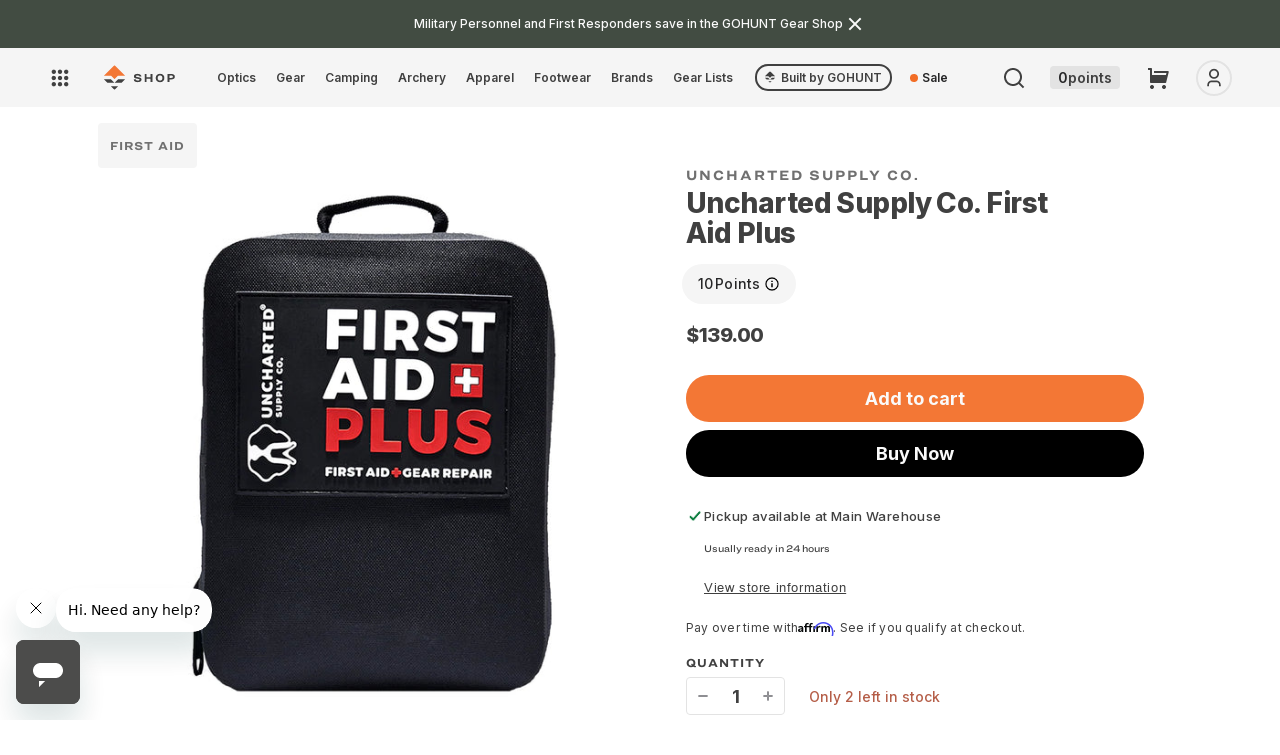

--- FILE ---
content_type: text/javascript
request_url: https://snapui.searchspring.io/4741pv/bundle.chunk.05835468.836.js
body_size: 7475
content:
"use strict";(globalThis.productionBundleChunks=globalThis.productionBundleChunks||[]).push([[836],{594:(e,t,s)=>{s.d(t,{S:()=>m});var o=s(1811),n=s(7950),l=s(6247),i=s.n(l),a=s(6804),r=s(9584),c=s(8157),_=s(6858),p=s(3339),u=s(9538);const d=function(e){let{size:t,color:s,theme:o}=e;return(0,n.AH)({display:"inline-flex",alignItems:"center",justifyContent:"center",height:t,width:t,border:`1px solid ${s||o?.colors?.primary||"#333"}`,"&.ss__checkbox--disabled":{opacity:.7},"& .ss__checkbox__empty":{display:"inline-block",width:`calc(${t} - 30%)`,height:`calc(${t} - 30%)`}})},m=(0,a.PA)(function(e){const t=(0,_.a)(),s={...t,...e.theme},l={size:"12px",startChecked:!1,disableA11y:!1,...t?.components?.checkbox,...e,...e.theme?.components?.checkbox},{checked:a,color:m,disabled:f,icon:h,iconColor:g,onClick:b,size:y,startChecked:v,native:x,disableA11y:Y,disableStyles:w,className:k,style:N}=l,S=isNaN(Number(y))?y:`${y}px`,C={className:"ss__checkbox__icon",icon:"check-thin",...t?.components?.icon,...(0,r.s)({color:g||m||s?.colors?.primary,disableStyles:w,icon:h,size:S&&`calc(${S} - 30%)`}),theme:l.theme};let $,T;const F=void 0===a;F?[$,T]=(0,o.J0)(v):$=a;const O=function(e){f||(F&&T&&T(function(e){return!e}),b&&b(e))},A={};return w?N&&(A.css=[N]):A.css=x?[(0,n.AH)({}),N]:[d({size:S,color:m,theme:s}),N],(0,n.Y)(c._,null,x?(0,n.Y)("input",{...A,className:i()("ss__checkbox",{"ss__checkbox--disabled":f},k),type:"checkbox","aria-checked":$,onClick:function(e){return O(e)},disabled:f,checked:$}):(0,n.Y)("span",{...A,className:i()("ss__checkbox",{"ss__checkbox--disabled":f},k),onClick:function(e){return O(e)},ref:function(e){return Y?null:(0,u.i)(e)},"aria-disabled":f,role:"checkbox","aria-checked":$},$?(0,n.Y)(p.I,{...C}):(0,n.Y)("span",{className:"ss__checkbox__empty"})))})},650:(e,t,s)=>{s.d(t,{C:()=>m});var o=s(4247),n=s(7950),l=s(6247),i=s.n(l),a=s(6804),r=s(8157),c=s(6858),_=s(9584),p=s(594),u=s(5171);const d=function(e){let{theme:t,hideCheckbox:s}=e;return(0,n.AH)({"& .ss__facet-list-options__option":{display:"flex",padding:"6px",textDecoration:"none",alignItems:"center","&:hover":{cursor:"pointer",background:t?.colors?.hover},"&.ss__facet-list-options__option--filtered":{fontWeight:"bold",color:t?.colors?.primary},"& .ss__facet-list-options__option__value":{marginLeft:s?"":"8px","& .ss__facet-list-options__option__value__count":{fontSize:"0.8em",marginLeft:"6px"}}}})},m=(0,a.PA)(function(e){const t=(0,c.a)(),s={...t,...e.theme},l={...t?.components?.facetListOptions,...e,...e.theme?.components?.facetListOptions},{values:a,hideCheckbox:m,hideCount:f,onClick:h,previewOnFocus:g,valueProps:b,facet:y,disableStyles:v,className:x,style:Y}=l,w={className:"ss__facet-list-options__checkbox",...t?.components?.checkbox,...(0,_.s)({disableStyles:v}),theme:l?.theme},k={};v?Y&&(k.css=[Y]):k.css=[d({theme:s,hideCheckbox:m}),Y];const N=a||y?.refinedValues;return N?.length?(0,n.Y)(r._,null,(0,n.Y)("div",{...k,className:i()("ss__facet-list-options",x)},N.map(function(e){return(0,n.Y)("a",{className:i()("ss__facet-list-options__option",{"ss__facet-list-options__option--filtered":e.filtered}),"aria-label":e.filtered?`remove selected filter ${y?.label||""} - ${e.label}`:y?.label?`filter by ${y?.label} - ${e.label}`:`filter by ${e.label}`,href:e.url?.link?.href,...b,onClick:function(t){e.url?.link?.onClick(t),h&&h(t)},...g?(0,u.l)(function(){return e?.preview&&e.preview()}):{}},!m&&(0,n.Y)(p.S,{...w,checked:e.filtered,disableA11y:!0}),(0,n.Y)("span",{className:"ss__facet-list-options__option__value"},e.label,!f&&e?.count>0&&(0,n.Y)("span",{className:"ss__facet-list-options__option__value__count"},"(",e.count,")")))}))):(0,n.Y)(o.FK,null)})},4836:(e,t,s)=>{s.d(t,{j:()=>j});var o=s(4247),n=s(1811),l=s(6804),i=s(7950),a=s(6247),r=s.n(a),c=s(7241),_=s.n(c),p=s(9215),u=s(3339),d=s(418),m=s(2843),f=s(1739),h=s(9584),g=s(7568),b=s(6858),y=s(8157),v=s(8927);const x=function(e){let{columns:t,gapSize:s}=e;return(0,i.AH)({display:"flex",flexFlow:"row wrap",gap:s,gridTemplateRows:"auto",gridTemplateColumns:`repeat(${t}, 1fr)`,"& .ss__result":{boxSizing:"border-box",flex:"0 1 auto",width:`calc(${100/t}% - (${t-1} * ${s} / ${t} ) )`},"@supports (display: grid)":{display:"grid","& .ss__result":{width:"initial",margin:0}}})},Y=(w=m.Q,function(e){const{controller:t,result:s,...l}=e;let i;if(t||console.warn("Warning: No controller provided to withTracking"),s||console.warn("Warning: No result provided to withTracking"),"search"===t?.type||"autocomplete"===t?.type){const e=t.urlManager;i=JSON.stringify({q:e.state.query,p:e.state.page,ps:e.state.pageSize,s:e.state.sort,f:e.state.filter})}else if("recommendation"===t?.type){const e=t.store;i=JSON.stringify({tag:e.profile?.tag,ids:e.results.map(function(e){return e.id}).join(",")})}const{ref:a,inViewport:r}=(0,g.Q)({resetKey:i});r&&"product"===s?.type&&t?.track.product.impression(s);const c=a.current;if(c){const e=(0,n.hb)(function(e){t?.track.product.click(e,s)},[]);c.setAttribute("sstracking","true"),c.removeEventListener("click",e),c.addEventListener("click",e)}const _={...l,controller:t,result:s,trackingRef:a};return(0,o.h)(w,{..._})});var w;const k=(0,l.PA)(function(e){const t=(0,b.a)(),s={0:{columns:e.columns||1},540:{columns:e.columns||2},768:{columns:e.columns||3},991:{columns:e.columns||4}};let n={results:e.controller?.store?.results,columns:4,gapSize:"20px",layout:f.PE.GRID,breakpoints:s,...t?.components?.results,...e,...e.theme?.components?.results};const l=(0,v.X)(n?.breakpoints||{}),a=_()(n?.theme||{},l?.theme||{},{arrayMerge:function(e,t){return t}});n={...n,...l,theme:a};const{disableStyles:c,className:u,layout:m,style:g,controller:w}=n,k={className:"ss__results__result",...t?.components?.result,...(0,h.s)({disableStyles:c}),theme:n?.theme},N={className:"ss__results__inline-banner",...t?.components?.inlineBanner,...(0,h.s)({disableStyles:c}),theme:n?.theme};let S=n.results;n?.columns&&n?.rows&&n.columns>0&&n.rows>0&&(S=n.results?.slice(0,n.columns*n.rows));const C={};return c?g&&(C.css=[g]):C.css=[x({columns:m==f.PE.LIST?1:n.columns,gapSize:n.gapSize}),g],S?.length?(0,i.Y)(y._,null,(0,i.Y)("div",{...C,className:r()("ss__results",`ss__results-${n.layout}`,u)},S.map(function(e){return e.type===p.c.BANNER?(0,i.Y)(d._,{...N,key:e.id,banner:e,layout:n.layout}):(0,i.Y)(Y,{key:e.id,...k,result:e,layout:n.layout,controller:w})}))):(0,i.Y)(o.FK,null)});var N=s(6108),S=s(650),C=s(5171);const $=function(e){let{columns:t,gapSize:s,theme:o}=e;return(0,i.AH)({display:"flex",flexFlow:"row wrap",gridTemplateColumns:`repeat(${t}, 1fr)`,gap:s,gridAutoRows:"1fr","& .ss__facet-grid-options__option":{display:"flex",justifyContent:"center",alignItems:"center",flex:"0 1 auto",border:`1px solid ${o?.colors?.primary||"#333"}`,textAlign:"center",wordBreak:"break-all",boxSizing:"border-box",padding:"1em 0",width:`calc(100% / ${t} - ${2*Math.round((t+2)/2)}px)`,margin:`0 ${s} ${s} 0`,[`:nth-of-type(${t}n)`]:{marginRight:"0"},"&.ss__facet-grid-options__option--filtered":{background:o?.colors?.primary||"#ccc",color:o?.colors?.text?.secondary},"&:hover:not(.ss__facet-grid-options__option--filtered)":{cursor:"pointer",background:o?.colors?.hover||"#f8f8f8"},"& .ss__facet-grid-options__option__value":{"&.ss__facet-grid-options__option__value--smaller":{fontSize:"70%"}}},"@supports (display: grid)":{display:"grid","& .ss__facet-grid-options__option":{padding:"0",margin:"0",width:"initial"},"&::before":{content:'""',width:0,paddingBottom:"100%",gridRow:"1 / 1",gridColumn:"1 / 1"},"&> *:first-of-type":{gridRow:"1 / 1",gridColumn:"1 / 1"}}})},T=(0,l.PA)(function(e){const t=(0,b.a)(),s={...t,...e.theme},n={columns:4,gapSize:"8px",...t?.components?.facetGridOptions,...e,...e.theme?.components?.facetGridOptions},{values:l,columns:a,gapSize:c,onClick:_,previewOnFocus:p,valueProps:u,facet:d,disableStyles:m,className:f,style:h}=n,g={};m?h&&(g.css=[h]):g.css=[$({columns:a,gapSize:c,theme:s}),h];const v=l||d?.refinedValues;return v?.length?(0,i.Y)(y._,null,(0,i.Y)("div",{...g,className:r()("ss__facet-grid-options",f)},v.map(function(e){return(0,i.Y)("a",{className:r()("ss__facet-grid-options__option",{"ss__facet-grid-options__option--filtered":e.filtered}),"aria-label":e.filtered?`remove selected filter ${d?.label||""} - ${e.label}`:d?.label?`filter by ${d?.label} - ${e.label}`:`filter by ${e.label}`,href:e.url?.link?.href,...u,onClick:function(t){e.url?.link?.onClick(t),_&&_(t)},...p?(0,C.l)(function(){return e?.preview&&e.preview()}):{}},(0,i.Y)("span",{className:r()("ss__facet-grid-options__option__value",{"ss__facet-grid-options__option__value--smaller":e.label.length>3})},e.label))}))):(0,i.Y)(o.FK,null)});var F=s(1561);const O=function(e){let{columns:t,gapSize:s,theme:o}=e;return(0,i.AH)({display:"flex",flexFlow:"row wrap",gridTemplateColumns:`repeat(${t}, calc((100% - (${t-1} * ${s}))/ ${t}))`,gap:s,"& .ss__facet-palette-options__option":{width:`calc(100% / ${t} - ${2*Math.round((t+2)/2)}px )`,marginRight:s,marginBottom:s,[`:nth-of-type(${t}n)`]:{marginRight:"0"},"&:hover":{cursor:"pointer",".ss__facet-palette-options__option__wrapper":{borderColor:"#EBEBEB"},"& .ss__facet-palette-options__option__palette":{"& .ss__facet-palette-options__icon":{opacity:1}}},"& .ss__facet-palette-options__option__wrapper":{border:"2px solid transparent",borderRadius:"100%",padding:"2px"},"&.ss__facet-palette-options__option--filtered":{"& .ss__facet-palette-options__option__wrapper":{borderColor:o?.colors?.primary||"#333",padding:"0px",borderWidth:"4px"}},"& .ss__facet-palette-options__option__palette":{paddingTop:"calc(100% - 2px)",border:"1px solid #EBEBEB",borderRadius:"100%",position:"relative","& .ss__facet-palette-options__icon":{position:"absolute",top:0,right:0,left:0,margin:"auto",bottom:0,textAlign:"center",stroke:"black",strokeWidth:"3px",strokeLinejoin:"round",opacity:0}},"& .ss__facet-palette-options__option__value":{display:"block",textAlign:"center",overflow:"hidden",textOverflow:"ellipsis",whiteSpace:"nowrap"}},"@supports (display: grid)":{display:"grid","& .ss__facet-palette-options__option":{margin:"0",width:"initial"}}})},A=(0,l.PA)(function(e){const t=(0,b.a)(),s={...t,...e.theme},n={columns:4,gapSize:"8px",...t?.components?.facetPaletteOptions,...e,...e.theme?.components?.facetPaletteOptions},{values:l,hideLabel:a,columns:c,gapSize:_,hideIcon:p,onClick:d,previewOnFocus:m,valueProps:f,facet:g,disableStyles:v,className:x,style:Y}=n,w={className:"ss__facet-palette-options__icon",...t?.components?.icon,...(0,h.s)({disableStyles:v,icon:"close-thin",color:"white",size:"40%"}),theme:n?.theme},k={};v?Y&&(k.css=[Y]):k.css=[O({columns:c,gapSize:_,theme:s}),Y];const N=l||g?.refinedValues;return N?.length?(0,i.Y)(y._,null,(0,i.Y)("div",{...k,className:r()("ss__facet-palette-options",x)},N.map(function(e){return(0,i.Y)("a",{className:r()("ss__facet-palette-options__option",{"ss__facet-palette-options__option--filtered":e.filtered}),"aria-label":e.filtered?`remove selected filter ${g?.label||""} - ${e.label}`:g?.label?`filter by ${g?.label} - ${e.label}`:`filter by ${e.label}`,href:e.url?.link?.href,...f,onClick:function(t){e.url?.link?.onClick(t),d&&d(t)},...m?(0,C.l)(function(){return e?.preview&&e.preview()}):{}},(0,i.Y)("div",{className:"ss__facet-palette-options__option__wrapper"},(0,i.Y)("div",{className:r()("ss__facet-palette-options__option__palette",`ss__facet-palette-options__option__palette--${F.p(e.value)}`),css:{background:e.value}},!p&&e.filtered&&(0,i.Y)(u.I,{...w}))),!a&&(0,i.Y)("span",{className:"ss__facet-palette-options__option__value"},e.label))}))):(0,i.Y)(o.FK,null)}),z=function(e){let{theme:t}=e;return(0,i.AH)({"& .ss__facet-hierarchy-options__option":{display:"flex",padding:"6px 0",textDecoration:"none",alignItems:"center","&:hover":{cursor:"pointer",background:t.colors?.hover},"&.ss__facet-hierarchy-options__option--filtered":{fontWeight:"bold",color:t.colors?.primary,"&:hover":{cursor:"default",background:"unset"},"& ~ .ss__facet-hierarchy-options__option:not(.ss__facet-hierarchy-options__option--filtered)":{paddingLeft:"16px"}},"&.ss__facet-hierarchy-options__option--return":{"&:before":{content:"'\\0000ab'",padding:"0 2px 0 0",color:t.colors?.primary}},"& .ss__facet-hierarchy-options__option__value":{marginLeft:"8px","& .ss__facet-hierarchy-options__option__value__count":{fontSize:"0.8em",marginLeft:"6px"}}}})},P=(0,l.PA)(function(e){const t=(0,b.a)(),s={...t,...e.theme},n={...t?.components?.facetHierarchyOptions,...e,...e.theme?.components?.facetHierarchyOptions},{values:l,hideCount:a,onClick:c,disableStyles:_,previewOnFocus:p,valueProps:u,facet:d,className:m,style:f}=n,h={};_?f&&(h.css=[f]):h.css=[z({theme:s}),f];const g=l||d?.refinedValues;return g?.length?(0,i.Y)(y._,null,(0,i.Y)("div",{...h,className:r()("ss__facet-hierarchy-options",m)},g.map(function(e){return(0,i.Y)("a",{className:r()("ss__facet-hierarchy-options__option",{"ss__facet-hierarchy-options__option--filtered":e.filtered},{"ss__facet-hierarchy-options__option--return":e.history&&!e.filtered}),"aria-label":e.filtered?`remove selected filter ${d?.label||""} - ${e.label}`:d?.label?`filter by ${d?.label} - ${e.label}`:`filter by ${e.label}`,href:e.url?.link?.href,...u,onClick:function(t){e.url?.link?.onClick(t),c&&c(t)},...p?(0,C.l)(function(){return e?.preview&&e.preview()}):{}},(0,i.Y)("span",{className:"ss__facet-hierarchy-options__option__value"},e.label,!a&&e?.count>0&&!e.filtered&&(0,i.Y)("span",{className:"ss__facet-hierarchy-options__option__value__count"},"(",e.count,")")))}))):(0,i.Y)(o.FK,null)});var H=s(6444);const I=function(e){let{theme:t}=e;return(0,i.AH)({display:"flex",alignItems:"center",justifyContent:"center",border:`1px solid ${t?.colors?.primary||"#ccc"}`,"& .ss__icon":{padding:"5px"},"& .ss__search-input__input":{width:"100%",outline:"none",border:"0",boxSizing:"border-box"}})},L=(0,l.PA)(function(e){const t=(0,b.a)(),s={...t,...e.theme},o={placeholder:"Search",hideIcon:!1,...t?.components?.searchInput,...e,...e.theme?.components?.searchInput},{placeholder:n,onChange:l,hideIcon:a,disableStyles:c,style:_,className:p}=o,d={className:"ss__search-input__icon",...t?.components?.icon,...(0,h.s)({disableStyles:c}),theme:o?.theme},m={};return c?_&&(m.css=[_]):m.css=[I({theme:s}),_],(0,i.Y)(y._,null,(0,i.Y)("div",{...m,className:r()("ss__search-input",p)},!a&&(0,i.Y)(u.I,{...d,icon:"search"}),(0,i.Y)("input",{type:"text",className:"ss__search-input__input",onChange:function(e){l&&l(e)},placeholder:n})))});var R=s(2812),B=s(9096),E=s(9538);const K=function(e){let{color:t,theme:s}=e;return(0,i.AH)({width:"100%",margin:"0 0 20px 0","& .ss__facet__header":{display:"flex",justifyContent:"space-between",alignItems:"center",color:t,border:"none",borderBottom:`2px solid ${s?.colors?.primary||"#ccc"}`,padding:"6px 0"},"& .ss__facet__options":{marginTop:"8px",maxHeight:"300px",overflowY:"auto",overflowX:"hidden"},"& .ss__facet__show-more-less":{display:"block",margin:"8px",cursor:"pointer","& .ss__icon":{marginRight:"8px"}},"& .ss__search-input":{margin:"16px 0 0 0"}})},M=(0,l.PA)(function(e){const t=(0,b.a)(),s={...t,...e.theme};let n={limit:12,disableOverflow:!1,iconCollapse:"angle-up",iconExpand:"angle-down",showMoreText:"Show More",showLessText:"Show Less",iconOverflowMore:"plus",iconOverflowLess:"minus",searchable:!1,...t?.components?.facet,...e,...e.theme?.components?.facet};n.fields&&n.fields[n.facet?.field]&&(n={...n,...n.fields[n.facet?.field]});const{disableCollapse:l,facet:a,iconCollapse:c,iconExpand:_,limit:p,disableOverflow:d,iconColor:m,color:g,previewOnFocus:v,valueProps:x,showMoreText:Y,showLessText:w,iconOverflowMore:k,iconOverflowLess:N,overflowSlot:C,optionsSlot:$,disableStyles:F,className:O,style:z,searchable:I}=n,M={className:"ss__facet__dropdown",disableClickOutside:!0,disableOverlay:!0,...t?.components?.dropdown,...(0,h.s)({disableStyles:F}),theme:n?.theme},W={className:"ss__facet__dropdown__icon",size:"12px",color:m||g,...t?.components?.icon,...(0,h.s)({disableStyles:F}),theme:n?.theme},D={className:"ss__facet__show-more-less__icon",size:"10px",color:m||g,...t?.components?.icon,...(0,h.s)({disableStyles:F}),theme:n?.theme},j={className:"ss__facet__facet-hierarchy-options",...t?.components?.facetHierarchyOptions,...(0,h.s)({disableStyles:F,previewOnFocus:v,valueProps:x}),theme:n?.theme},q={className:"ss__facet__facet-list-options",...t?.components?.facetListOptions,...(0,h.s)({disableStyles:F,previewOnFocus:v,valueProps:x}),theme:n?.theme},G={className:"ss__facet__facet-grid-options",...t?.components?.facetGridOptions,...(0,h.s)({disableStyles:F,previewOnFocus:v,valueProps:x}),theme:n?.theme},Q={className:"ss__facet__facet-palette-options",...t?.components?.facetPaletteOptions,...(0,h.s)({disableStyles:F,previewOnFocus:v,valueProps:x}),theme:n?.theme},V={className:"ss__facet__facet-slider",...t?.components?.facetSlider,...(0,h.s)({disableStyles:F}),theme:n?.theme},J={className:"ss__facet__search-input",...t?.components?.searchInput,...(0,h.s)({disableStyles:F}),theme:n?.theme};let X;a?.overflow&&p&&Number.isInteger(p)&&!d?(a.overflow?.setLimit(p),X=a?.refinedValues):X=a?.overflow&&Number.isInteger(p)?a?.values.slice(0,p):a?.values;const U={};F?z&&(U.css=[z]):U.css=[K({color:g,theme:s}),z];const Z={allowableTypes:["list","grid","palette"],searchFilter:function(e){a?.search&&(a.search.input=e.target.value)}};return a&&(0,i.Y)(y._,null,(0,i.Y)("div",{...U,className:r()("ss__facet",`ss__facet--${a.display}`,`ss__facet--${a.field}`,O)},(0,i.Y)(R.m,{...M,open:l||!a?.collapsed,onClick:function(){return!l&&a.toggleCollapse&&a?.toggleCollapse()},disableA11y:!0,button:(0,i.Y)("div",{className:"ss__facet__header",ref:function(e){return(0,E.i)(e,l?-1:0)},role:"heading","aria-level":3,"aria-label":`currently ${a?.collapsed?"collapsed":"open"} ${a.label} facet dropdown ${a.values?.length?a.values?.length+" options":""}`},a?.label,!l&&(0,i.Y)(u.I,{...W,icon:a?.collapsed?_:c}))},I&&Z.allowableTypes.includes(a.display)&&(0,i.Y)(L,{...J,onChange:Z.searchFilter,placeholder:`Search ${a.label}`}),(0,i.Y)("div",{className:r()("ss__facet__options",O)},function(){if($)return(0,B.Y)($,{facet:a,valueProps:x,limit:p,previewOnFocus:v});switch(a?.display){case f.QK.SLIDER:return(0,i.Y)(H.l,{...V,facet:a});case f.QK.GRID:return(0,i.Y)(T,{...G,values:X,facet:a});case f.QK.PALETTE:return(0,i.Y)(A,{...Q,values:X,facet:a});case f.QK.HIERARCHY:return(0,i.Y)(P,{...j,values:X,facet:a});default:return(0,i.Y)(S.C,{...q,values:X,facet:a})}}()),!d&&a?.overflow?.enabled&&(0,i.Y)("div",{className:"ss__facet__show-more-less",onClick:function(){return a.overflow?.toggle()},ref:function(e){return(0,E.i)(e)}},C?(0,B.Y)(C,{facet:a}):(0,i.Y)(o.FK,null,(0,i.Y)(u.I,{...D,icon:(a.overflow?.remaining||0)>0?k:N}),(0,i.Y)("span",null,(a?.overflow?.remaining||0)>0?Y:w))))))}),W=(0,l.PA)(function(e){const t=(0,b.a)(),s={facets:e.controller?.store?.facets,...t?.components?.facets,...e,...e.theme?.components?.facets},{limit:n,disableStyles:l,className:a,style:c}=s;let{facets:_}=s;n&&_&&n>0&&(_=_.slice(0,+n));const p={className:"ss__facets__facet",...t?.components?.facet,...(0,h.s)({disableStyles:l}),theme:s.theme},u={};return l?c&&(u.css=[c]):u.css=[(0,i.AH)({}),c],_&&_?.length>0?(0,i.Y)(y._,null,(0,i.Y)("div",{className:r()("ss__facets",a),...u},_.map(function(e){return(0,i.Y)(M,{...p,facet:e})}))):(0,i.Y)(o.FK,null)}),D=function(e){let{inputViewportOffsetBottom:t,hideFacets:s,horizontalTerms:o,noResults:n,contentSlotExists:l,viewportMaxHeight:a,vertical:r,width:c,theme:_}=e;return(0,i.AH)({"&, & *, & *:before, & *:after":{boxSizing:"border-box"},display:"flex",flexDirection:r?"column":"row",flexWrap:o&&!r?"wrap":void 0,position:"absolute",zIndex:"10002",border:"1px solid #ebebeb",background:"#ffffff",width:c,maxWidth:"100vw",maxHeight:a&&t?`calc(100vh - ${t+10}px)`:void 0,overflowY:a&&o&&!r?"scroll":void 0,"&.ss__autocomplete--only-terms":{width:`${r||o||l?c:"150px"}`},".ss__autocomplete__title--trending, .ss__autocomplete__title--history, .ss__autocomplete__title--terms":{fontWeight:"normal",margin:0,color:"#c5c5c5",textTransform:"uppercase",padding:"10px","& h5":{fontSize:".8em",margin:0}},".ss__autocomplete__title--facets":{order:r?2:void 0},"& .ss__autocomplete__terms":{display:"flex",flexDirection:"column",flex:"1 1 auto",maxWidth:r||o?"auto":"150px",minWidth:"150px",order:1,background:"#f8f8f8","& .ss__autocomplete__terms__options":{display:r||o?"flex":void 0,justifyContent:"space-evenly",flexWrap:"wrap","& .ss__autocomplete__terms__option":{flexGrow:r||o?"1":void 0,textAlign:r||o?"center":void 0,wordBreak:"break-all","& a":{display:"block",padding:r||o?"10px 30px":"10px","& em":{fontStyle:"normal"}},"&.ss__autocomplete__terms__option--active":{background:"#fff","& a":{fontWeight:"bold",color:_?.colors?.primary}}}}},"& .ss__autocomplete__facets":{display:"flex",flex:"0 0 150px",flexDirection:r?"row":"column",columnGap:"20px",order:2,padding:r?"10px 20px":"10px",overflowY:r?void 0:"auto","& .ss__autocomplete__facet":{flex:r?"0 1 150px":void 0},".ss__facet-hierarchy-options__option.ss__facet-hierarchy-options__option--filtered~.ss__facet-hierarchy-options__option:not(.ss__facet-hierarchy-options__option--filtered)":{paddingLeft:0},".ss__facet-hierarchy-options__option.ss__facet-hierarchy-options__option--filtered:hover":{cursor:"pointer"},".ss__facet-palette-options__icon":{display:"none"}},"& .ss__autocomplete__content":{display:"flex",flex:"1 1 "+(s?"auto":"0%"),flexDirection:"column",justifyContent:"space-between",order:3,overflowY:"auto",margin:n?"0 auto":void 0,padding:r?"10px 20px":"10px","& .ss__banner.ss__banner--header, .ss__banner.ss__banner--banner":{marginBottom:"10px"},"& .ss__banner.ss__banner--footer":{margin:"10px 0"},"& .ss__autocomplete__content__results":{minHeight:"0%"},"& .ss__autocomplete__content__info":{padding:"10px",textAlign:n?"center":"right","& a":{fontWeight:"bold",color:_?.colors?.primary,"& .ss__icon":{marginLeft:"5px"}}}}})},j=(0,l.PA)(function(e){const t=(0,b.a)();let s={termsTitle:"",trendingTitle:"Popular Searches",historyTitle:"Previously Searched",facetsTitle:"",contentTitle:"",width:"100%",...t?.components?.autocomplete,...e,...e.theme?.components?.autocomplete};const l=s.breakpoints||{0:{columns:2,rows:1,hideFacets:s.hideFacets??!0,vertical:s.vertical??!0,hideHistory:s.hideHistory??!0,hideTrending:s.hideTrending??!0},540:{columns:3,rows:1,vertical:s.vertical??!0,hideHistory:s.hideHistory??!0,hideTrending:s.hideTrending??!0},768:{columns:2,rows:3}},a=(0,C.l)(),c=function(t){e.onFacetOptionClick&&e.onFacetOptionClick(t),le?.setFocused&&le?.setFocused()},d=function(t){e.onTermClick&&e.onTermClick(t),le?.setFocused&&le?.setFocused()},m={components:{facet:{limit:6,disableOverflow:!0,disableCollapse:!0,previewOnFocus:!0,valueProps:a},facetGridOptions:{columns:3,onClick:c},facetHierarchyOptions:{hideCount:!0,onClick:c},facetListOptions:{hideCheckbox:!0,hideCount:!0,onClick:c},facetPaletteOptions:{hideLabel:!0,columns:3,onClick:c}}},g=(0,v.X)(l)||{},x=_()(m,_()(s?.theme||{},g?.theme||{},{arrayMerge:function(e,t){return t}}),{arrayMerge:function(e,t){return t}});s={...s,...g,theme:x};let Y=s.input,w=0;if(Y){"string"==typeof Y&&(Y=document.querySelector(Y));const e=Y?.getBoundingClientRect();w=e?.bottom||0}const{hideTerms:S,hideFacets:$,hideContent:T,hideBanners:F,hideLink:O,hideHistory:A,hideTrending:z,retainTrending:P,retainHistory:H,horizontalTerms:I,vertical:L,termsTitle:R,trendingTitle:E,historyTitle:K,facetsTitle:M,contentTitle:j,viewportMaxHeight:G,termsSlot:Q,facetsSlot:V,contentSlot:J,resultsSlot:X,noResultsSlot:U,linkSlot:Z,onTermClick:ee,disableStyles:te,className:se,width:oe,style:ne,controller:le}=s,ie={limit:3,...t?.components?.facets,...(0,h.s)({disableStyles:te}),theme:s.theme},ae={className:"ss__autocomplete__banner",...t?.components?.banner,...(0,h.s)({disableStyles:te}),theme:s.theme},re={className:"ss__autocomplete__results",breakpoints:l,...t?.components?.results,...(0,h.s)({disableStyles:te}),theme:s.theme},ce={className:"ss__autocomplete__icon",icon:"angle-right",size:"10px",...t?.components?.icon,...(0,h.s)({disableStyles:te}),theme:s.theme},{search:_e,terms:pe,trending:ue,results:de,merchandising:me,pagination:fe,loaded:he,filters:ge,facets:be,state:ye,loading:ve}=le.store,xe=le.store.history||[];le&&"string"==typeof Y&&(Y=document.querySelector(Y),(0,n.vJ)(function(){le.bind()},[]));const Ye=Boolean(Y===ye.focusedInput)&&(pe.length>0||ue?.length>0||xe?.length>0||ye.input&&le.store.loaded),we=ue?.filter(function(e){return e.active}).pop(),ke=xe?.filter(function(e){return e.active}).pop();let Ne=!1;ue?.length&&(P&&le.store.loaded||!de.length&&!ye.input)&&(Ne=!0);let Se=!1;xe?.length&&(H&&le.store.loaded||!de.length&&!ye.input)&&(Se=!0),ye.input||!ke&&!we||(xe?.length&&(Se=!0),ue?.length&&(Ne=!0));const Ce=be.length?be.filter(function(e){return e.display!==f.QK.SLIDER}):[],$e=(ue?.length||xe.length)&&!he&&!ve;let Te=Boolean(de.length>0||Object.keys(me.content).length>0||_e?.query?.string);(z&&we||A&&ke)&&(Te=!1);const Fe={};return te?ne&&(Fe.css=[ne]):Fe.css=[D({inputViewportOffsetBottom:w,hideFacets:$,horizontalTerms:I,noResults:Boolean(_e?.query?.string&&0===de.length),contentSlotExists:Boolean(J),viewportMaxHeight:G,vertical:L,width:oe,theme:x}),ne],Ye?(0,i.Y)(y._,null,(0,i.Y)("div",{...Fe,className:r()("ss__autocomplete",se,{"ss__autocomplete--only-terms":$e}),onClick:function(e){return e.stopPropagation()}},!S&&(Ne||pe.length>0||Q||!A&&xe.length>0)&&(0,i.Y)("div",{className:r()("ss__autocomplete__terms",{"ss__autocomplete__terms-trending":Ne})},Q?(0,B.Y)(Q,{terms:pe,trending:ue,termsTitle:R,trendingTitle:E,showTrending:Ne,history:xe,historyTitle:K,valueProps:a,emIfy:q,onTermClick:ee,controller:le}):(0,i.Y)(o.FK,null,pe.length>0?(0,i.Y)("div",{className:"ss__autocomplete__terms__suggestions"},R?(0,i.Y)("div",{className:"ss__autocomplete__title ss__autocomplete__title--terms ss__autocomplete__title--suggestions"},(0,i.Y)("h5",null,R)):null,(0,i.Y)("div",{className:"ss__autocomplete__terms__options",role:"list","aria-label":R},pe.map(function(e,t){return(0,i.Y)("div",{className:r()("ss__autocomplete__terms__option",{"ss__autocomplete__terms__option--active":e.active})},(0,i.Y)("a",{onClick:function(e){return d(e)},href:e.url.href,...(0,C.l)(e.preview),role:"link","aria-label":`item ${t+1} of ${pe.length}, ${e.value}`},q(e.value,ye.input||"")))}))):null,Ne&&!z?(0,i.Y)("div",{className:"ss__autocomplete__terms__trending"},E?(0,i.Y)("div",{className:"ss__autocomplete__title ss__autocomplete__title--trending"},(0,i.Y)("h5",null,E)):null,(0,i.Y)("div",{className:"ss__autocomplete__terms__options",role:"list","aria-label":E},ue.map(function(e,t){return(0,i.Y)("div",{className:r()("ss__autocomplete__terms__option",{"ss__autocomplete__terms__option--active":e.active})},(0,i.Y)("a",{onClick:function(e){return d(e)},href:e.url.href,...(0,C.l)(e.preview),role:"link","aria-label":`item ${t+1} of ${ue.length}, ${e.value}`},q(e.value,ye.input||"")))}))):null,Se&&!A?(0,i.Y)("div",{className:"ss__autocomplete__terms__history"},K?(0,i.Y)("div",{className:"ss__autocomplete__title ss__autocomplete__title--history"},(0,i.Y)("h5",null,K)):null,(0,i.Y)("div",{className:"ss__autocomplete__terms__options",role:"list","aria-label":K},xe.map(function(e,t){return(0,i.Y)("div",{className:r()("ss__autocomplete__terms__option",{"ss__autocomplete__terms__option--active":e.active})},(0,i.Y)("a",{onClick:function(e){return d(e)},href:e.url.href,...(0,C.l)(e.preview),role:"link","aria-label":`item ${t+1} of ${xe.length}, ${e.value}`},q(e.value,ye.input||"")))}))):null)),!$&&(V?(0,i.Y)("div",{className:"ss__autocomplete__facets"},(0,B.Y)(V,{facets:Ce,merchandising:me,facetsTitle:M,hideBanners:F,controller:le,valueProps:a})):Ce.length>0&&(0,i.Y)(o.FK,null,M&&L?(0,i.Y)("div",{className:r()("ss__autocomplete__title","ss__autocomplete__title--facets")},(0,i.Y)("h5",null,M)):null,(0,i.Y)("div",{className:"ss__autocomplete__facets"},M&&!L?(0,i.Y)("div",{className:r()("ss__autocomplete__title","ss__autocomplete__title--facets")},(0,i.Y)("h5",null,M)):null,(0,i.Y)(W,{...ie,facets:Ce}),F?null:(0,i.Y)(N.l,{...ae,content:me.content,type:p.c.LEFT})))),T?null:J?(0,i.Y)("div",{className:"ss__autocomplete__content"},(0,B.Y)(J,{results:de,merchandising:me,search:_e,pagination:fe,filters:ge,controller:le})):Te?(0,i.Y)("div",{className:"ss__autocomplete__content"},(0,i.Y)(o.FK,null,F?null:(0,i.Y)(N.l,{...ae,content:me.content,type:p.c.HEADER}),F?null:(0,i.Y)(N.l,{...ae,content:me.content,type:p.c.BANNER}),de.length>0?(0,i.Y)("div",{className:"ss__autocomplete__content__results"},X?(0,B.Y)(X,{results:de,contentTitle:j,controller:le}):(0,i.Y)(o.FK,null,j&&de.length>0?(0,i.Y)("div",{className:r()("ss__autocomplete__title","ss__autocomplete__title--content")},(0,i.Y)("h5",null,j)):null,(0,i.Y)(k,{results:de,...re,controller:le}))):(0,i.Y)("div",{className:"ss__autocomplete__content__no-results"},U?(0,B.Y)(U,{search:_e,pagination:fe,controller:le}):(0,i.Y)(o.FK,null,(0,i.Y)("p",null,'No results found for "',_e.originalQuery?.string||_e.query?.string,'".'),(0,i.Y)("p",null,"Please try another search."))),F?null:(0,i.Y)(N.l,{...ae,content:me.content,type:p.c.FOOTER}),O?null:Z?(0,B.Y)(Z,{search:_e,results:de,pagination:fe,filters:ge,controller:le}):_e?.query?.string&&de.length>0?(0,i.Y)("div",{className:"ss__autocomplete__content__info"},(0,i.Y)("a",{href:ye.url.href,onClick:function(){return le?.setFocused&&le.setFocused()}},"See ",fe.totalResults," ",ge.length>0?"filtered":""," result",1==fe.totalResults?"":"s",' for "',_e.query.string,'"',(0,i.Y)(u.I,{...ce}))):null)):null)):(0,i.Y)(o.FK,null)}),q=function(e,t){if(e&&t){const s=e.match(G(t));if(t&&e&&s&&"number"==typeof s.index){const n=e.slice(0,s.index),l=e.slice(s.index+t.length,e.length);return(0,i.Y)(o.FK,null,n?(0,i.Y)("em",null,n):"",t,l?(0,i.Y)("em",null,l):"")}}return(0,i.Y)(o.FK,null,(0,i.Y)("em",null,e))},G=function(e){return e?.replace(/[.*+?^${}()|[\]\\]/g,"\\$&")}}}]);

--- FILE ---
content_type: text/javascript
request_url: https://snapui.searchspring.io/4741pv/bundle.chunk.05835468.298.js
body_size: 6871
content:
"use strict";(globalThis.productionBundleChunks=globalThis.productionBundleChunks||[]).push([[298],{594:(e,t,s)=>{s.d(t,{S:()=>p});var n=s(1811),r=s(7950),_=s(6247),o=s.n(_),l=s(6804),i=s(9584),a=s(8157),d=s(6858),c=s(3339),u=s(9538);const b=function(e){let{size:t,color:s,theme:n}=e;return(0,r.AH)({display:"inline-flex",alignItems:"center",justifyContent:"center",height:t,width:t,border:`1px solid ${s||n?.colors?.primary||"#333"}`,"&.ss__checkbox--disabled":{opacity:.7},"& .ss__checkbox__empty":{display:"inline-block",width:`calc(${t} - 30%)`,height:`calc(${t} - 30%)`}})},p=(0,l.PA)(function(e){const t=(0,d.a)(),s={...t,...e.theme},_={size:"12px",startChecked:!1,disableA11y:!1,...t?.components?.checkbox,...e,...e.theme?.components?.checkbox},{checked:l,color:p,disabled:m,icon:h,iconColor:f,onClick:g,size:w,startChecked:x,native:v,disableA11y:y,disableStyles:k,className:Y,style:C}=_,N=isNaN(Number(w))?w:`${w}px`,S={className:"ss__checkbox__icon",icon:"check-thin",...t?.components?.icon,...(0,i.s)({color:f||p||s?.colors?.primary,disableStyles:k,icon:h,size:N&&`calc(${N} - 30%)`}),theme:_.theme};let T,P;const A=void 0===l;A?[T,P]=(0,n.J0)(x):T=l;const B=function(e){m||(A&&P&&P(function(e){return!e}),g&&g(e))},I={};return k?C&&(I.css=[C]):I.css=v?[(0,r.AH)({}),C]:[b({size:N,color:p,theme:s}),C],(0,r.Y)(a._,null,v?(0,r.Y)("input",{...I,className:o()("ss__checkbox",{"ss__checkbox--disabled":m},Y),type:"checkbox","aria-checked":T,onClick:function(e){return B(e)},disabled:m,checked:T}):(0,r.Y)("span",{...I,className:o()("ss__checkbox",{"ss__checkbox--disabled":m},Y),onClick:function(e){return B(e)},ref:function(e){return y?null:(0,u.i)(e)},"aria-disabled":m,role:"checkbox","aria-checked":T},T?(0,r.Y)(c.I,{...S}):(0,r.Y)("span",{className:"ss__checkbox__empty"})))})},2535:(e,t,s)=>{s.d(t,{A:()=>l});var n=s(704),r=s.n(n),_=s(8065),o=s.n(_)()(r());o.push([e.id,'.ss__vertical-bundle{width:100%;font-family:"Inter",sans-serif}.ss__vertical-bundle .ss__recommendation-bundle .ss__recommendation-bundle__title{font-size:18px;font-weight:800;line-height:1.2;margin-bottom:16px;margin-top:32px;padding-right:8px}.ss__vertical-bundle .ss__recommendation-bundle .ss__bundled-result{align-items:center;border-radius:4px;display:flex;flex-direction:row;gap:16px;justify-content:flex-start;margin-bottom:12px;padding:8px;position:relative;text-align:left}.ss__vertical-bundle .ss__recommendation-bundle .ss__bundled-result .ss__bundled-result__left{position:relative}.ss__vertical-bundle .ss__recommendation-bundle .ss__bundled-result .ss__bundled-result__left .ss__checkbox{border-radius:4px;position:absolute;top:-8px;left:-8px;align-self:center;cursor:pointer;background-color:#fff;padding:3px;width:20px;height:20px}.ss__vertical-bundle .ss__recommendation-bundle .ss__bundled-result .ss__bundled-result__left .ss__checkbox.ss-bundled-result--bundle-checked{background:#f26d26;border-color:#f26d26}.ss__vertical-bundle .ss__recommendation-bundle .ss__bundled-result .ss__bundled-result__left .ss__checkbox.ss-bundled-result--bundle-checked svg{fill:#fff}.ss__vertical-bundle .ss__recommendation-bundle .ss__bundled-result .ss__bundled-result__left .ss__bundled-result__image-container{background:#fff;padding:8px;border:2px solid #b5b5b8;width:64px;height:64px;border-radius:4px}.ss__vertical-bundle .ss__recommendation-bundle .ss__bundled-result .ss__bundled-result__left .ss__bundled-result__image-container img{width:100%;height:100%}.ss__vertical-bundle .ss__recommendation-bundle .ss__bundled-result .ss__bundled-result__right{flex-grow:1}.ss__vertical-bundle .ss__recommendation-bundle .ss__bundled-result .ss__bundled-result__right .ss__bundled-result__right__top{display:flex;justify-content:space-between;align-items:center;margin-bottom:8px}.ss__vertical-bundle .ss__recommendation-bundle .ss__bundled-result .ss__bundled-result__right .ss__bundled-result__right__top .ss__bundled-result__name{font-weight:800;font-size:16px;line-height:1.2;color:#333;text-decoration:none}.ss__vertical-bundle .ss__recommendation-bundle .ss__bundled-result .ss__bundled-result__right .ss__bundled-result__right__top .ss__bundled-result__price-container{display:flex;flex-flow:row wrap;justify-content:flex-end;align-items:center}.ss__vertical-bundle .ss__recommendation-bundle .ss__bundled-result .ss__bundled-result__right .ss__bundled-result__right__top .ss__bundled-result__price-container .ss__bundled-result__price,.ss__vertical-bundle .ss__recommendation-bundle .ss__bundled-result .ss__bundled-result__right .ss__bundled-result__right__top .ss__bundled-result__price-container .ss__bundled-result__msrp{font-weight:800;font-size:12px;color:#404040;display:inline;line-height:1.5}.ss__vertical-bundle .ss__recommendation-bundle .ss__bundled-result .ss__bundled-result__right .ss__bundled-result__right__top .ss__bundled-result__price-container .ss__bundled-result__msrp{text-decoration:line-through;font-weight:500;color:#707070}.ss__vertical-bundle .ss__recommendation-bundle .ss__bundled-result .ss__bundled-result__right .ss__bundled-result__right__bottom{display:flex;align-items:center;justify-content:space-between;flex-flow:row nowrap;gap:16px}.ss__vertical-bundle .ss__recommendation-bundle .ss__bundled-result .ss__bundled-result__right .ss__bundled-result__right__bottom .ss__bundled-result__quantity{text-align:center;background:#ebebeb;color:#707070;border-radius:4px;flex-shrink:1;font-size:12px;min-width:90px;max-width:initial;flex-grow:0;flex-shrink:1;width:min-content;font-weight:800;display:flex}.ss__vertical-bundle .ss__recommendation-bundle .ss__bundled-result .ss__bundled-result__right .ss__bundled-result__right__bottom .ss__bundled-result__quantity .ss__quantity-btn{background:rgba(0,0,0,0);border-color:rgba(0,0,0,0);color:#404040;cursor:pointer;min-width:0;max-width:initial;min-height:0;max-height:initial;height:auto;width:max-content;line-height:1;padding:0 4px}.ss__vertical-bundle .ss__recommendation-bundle .ss__bundled-result .ss__bundled-result__right .ss__bundled-result__right__bottom .ss__bundled-result__quantity .ss__quantity-btn.ss__quantity-btn--minus{border-top-left-radius:4px;border-bottom-left-radius:4px;border-top-right-radius:0;border-bottom-right-radius:0;border-right:none}.ss__vertical-bundle .ss__recommendation-bundle .ss__bundled-result .ss__bundled-result__right .ss__bundled-result__right__bottom .ss__bundled-result__quantity .ss__quantity-btn.ss__quantity-btn--plus{border-top-right-radius:4px;border-bottom-right-radius:4px;border-top-left-radius:0;border-bottom-left-radius:0;border-left:none}.ss__vertical-bundle .ss__recommendation-bundle .ss__bundled-result .ss__bundled-result__right .ss__bundled-result__right__bottom .ss__bundled-result__quantity .ss__quantity-btn svg{fill:#8e8e92}.ss__vertical-bundle .ss__recommendation-bundle .ss__bundled-result .ss__bundled-result__right .ss__bundled-result__right__bottom .ss__bundled-result__quantity .ss__quantity-input{background:rgba(0,0,0,0);border:1px solid rgba(0,0,0,0);box-shadow:inset 0 0px 0px rgba(0,0,0,.08);color:#8e8e92;font-size:12px;font-weight:600;height:24px;min-width:45px;padding:4px 2px;text-align:center;width:calc(100% - 90px);margin:0;-moz-appearance:textfield;appearance:textfield}.ss__vertical-bundle .ss__recommendation-bundle .ss__bundled-result .ss__bundled-result__right .ss__bundled-result__right__bottom .ss__bundled-result__quantity .ss__quantity-input::-webkit-outer-spin-button,.ss__vertical-bundle .ss__recommendation-bundle .ss__bundled-result .ss__bundled-result__right .ss__bundled-result__right__bottom .ss__bundled-result__quantity .ss__quantity-input::-webkit-inner-spin-button{-webkit-appearance:none}.ss__vertical-bundle .ss__recommendation-bundle .ss__bundled-result .ss__bundled-result__right .ss__bundled-result__right__bottom .ss__bundled-result__variants{display:flex;flex-flow:row wrap;gap:8px}.ss__vertical-bundle .ss__recommendation-bundle .ss__bundled-result .ss__bundled-result__right .ss__bundled-result__right__bottom .ss__bundled-result__variants .ss__bundled-result__variants__selection{display:flex;justify-content:flex-start;align-items:center;flex-flow:row nowrap;gap:4px;max-width:100px}.ss__vertical-bundle .ss__recommendation-bundle .ss__bundled-result .ss__bundled-result__right .ss__bundled-result__right__bottom .ss__bundled-result__variants .ss__bundled-result__variants__selection label{font-size:12px;letter-spacing:0;font-weight:600;text-transform:capitalize;line-height:1}.ss__vertical-bundle .ss__recommendation-bundle .ss__bundled-result .ss__bundled-result__right .ss__bundled-result__right__bottom .ss__bundled-result__variants .ss__bundled-result__variants__selection select{border:none;cursor:pointer;width:100%;flex-grow:1;font-size:12px;background:rgba(0,0,0,0);appearance:menulist-button;line-height:1.25;font-weight:600;color:#8e8e92;height:20px;padding:2px 0px;border-radius:2px;box-shadow:inset 0 0px 0px rgba(0,0,0,.08)}.ss__vertical-bundle .ss__recommendation-bundle .ss__recommendation-bundle__wrapper__cta{margin-top:16px}.ss__vertical-bundle .ss__recommendation-bundle .ss__recommendation-bundle__wrapper__cta .ss__recommendation-bundle__wrapper__cta__subtotal{align-items:center;display:flex;flex-flow:row nowrap;gap:8px;justify-content:center}.ss__vertical-bundle .ss__recommendation-bundle .ss__recommendation-bundle__wrapper__cta .ss__recommendation-bundle__wrapper__cta__subtotal .ss__recommendation-bundle__wrapper__cta__subtotal__title{color:#8e8e92;font-family:inherit;font-size:18px;font-weight:800;line-height:1.125em;margin:0 8px 8px 0 !important;padding:0 !important}.ss__vertical-bundle .ss__recommendation-bundle .ss__recommendation-bundle__wrapper__cta .ss__recommendation-bundle__wrapper__cta__subtotal .ss__recommendation-bundle__wrapper__cta__subtotal__prices{color:inherit;font-family:inherit;font-size:18px;font-weight:800;line-height:1.125em;margin:0 8px 8px 0 !important;padding:0 !important}.ss__vertical-bundle .ss__recommendation-bundle .ss__recommendation-bundle__wrapper__cta .ss__recommendation-bundle__wrapper__cta__subtotal .ss__recommendation-bundle__wrapper__cta__subtotal__prices .ss__recommendation-bundle__wrapper__cta__subtotal__strike{margin-right:8px;color:#707070}.ss__vertical-bundle .ss__recommendation-bundle .ss__recommendation-bundle__wrapper__cta .ss__recommendation-bundle__wrapper__cta__subtotal .ss__recommendation-bundle__wrapper__cta__subtotal__prices .ss__recommendation-bundle__wrapper__cta__subtotal__strike span{color:#707070}.ss__vertical-bundle .ss__recommendation-bundle .ss__recommendation-bundle__wrapper__cta .ss__recommendation-bundle__wrapper__cta__subtotal .ss__recommendation-bundle__wrapper__cta__subtotal__prices .ss__recommendation-bundle__wrapper__cta__subtotal__price{color:#404040}.ss__vertical-bundle .ss__recommendation-bundle .ss__recommendation-bundle__wrapper__cta .ss__recommendation-bundle__wrapper__cta__subtotal .ss__recommendation-bundle__wrapper__cta__subtotal__prices .ss__recommendation-bundle__wrapper__cta__subtotal__price span{color:#404040}.ss__vertical-bundle .ss__recommendation-bundle .ss__recommendation-bundle__wrapper__cta .ss__button{background:#f37735;border-radius:128px;box-shadow:none;color:#fafafa;font-size:18px;font-weight:700;padding:10px 24px;transition:.15s allease-in-out;width:100%;border:none;justify-content:center;margin-top:1rem;margin-bottom:2.5rem}@media screen and (max-width: 600px){.ss__vertical-bundle .ss__recommendation-bundle__wrapper__selector__result-wrapper__seed-badge{font-size:1rem !important}}',""]);const l=o},8298:(e,t,s)=>{s.r(t),s.d(t,{MiniBundle:()=>U});var n=s(4247),r=s(1811),_=s(6804),o=s(5135),l=s(594),i=s(7950),a=s(6247),d=s.n(a),c=s(7241),u=s.n(c),b=s(1242),p=s(2843),m=s(9584),h=s(9096),f=s(6858),g=s(8157),w=s(8927),x=s(549),v=s(4858),y=s(3339);const k=(0,_.PA)(function(e){const t=(0,f.a)(),s={hideCheckboxes:!1,...e},{className:n,children:r,checked:_,icon:o,seedText:a,seed:c,hideCheckboxes:u,onCheck:b}=s,p={className:"ss__recommendation-bundle__wrapper__selector__icon",size:15,...t?.components?.icon,theme:s?.theme},m={className:"ss__recommendation-bundle__wrapper__selector__result-wrapper__checkbox",checked:_,size:"18px",onClick:b,...t?.components?.checkbox,theme:s?.theme};return(0,i.Y)("div",{className:d()("ss__recommendation-bundle__wrapper__selector",_?"ss__recommendation-bundle__wrapper__selector--selected":"",a||c?"ss__recommendation-bundle__wrapper__selector--seed":"",n)},(0,i.Y)("div",{className:"ss__recommendation-bundle__wrapper__selector__result-wrapper"},!u&&(0,i.Y)(l.S,{...m}),a&&(0,i.Y)("div",{className:"ss__recommendation-bundle__wrapper__selector__result-wrapper__seed-badge"},a),r),(0,i.Y)(y.I,{...p,..."string"==typeof o?{icon:o}:o}))});var Y=s(9538);const C=function(e){let{color:t,backgroundColor:s,borderColor:n,theme:r}=e;return(0,i.AH)({display:"inline-flex",padding:"5px 10px",position:"relative",color:t||r?.colors?.primary,outline:0,backgroundColor:s||"#fff",border:`1px solid ${n||t||r?.colors?.primary||"#333"}`,"&:hover":{cursor:"pointer",backgroundColor:r?.colors?.hover||"#f8f8f8"},"&.ss__button--disabled":{opacity:.7,borderColor:"rgba(51,51,51,0.7)",backgroundColor:"initial","&:hover":{cursor:"default"}}})},N=(0,_.PA)(function(e){const t=(0,f.a)(),s={...t,...e.theme},r={disableA11y:!1,...t?.components?.button,...e,...e.theme?.components?.button},{backgroundColor:_,borderColor:o,color:l,content:a,children:c,disabled:u,native:b,onClick:p,disableA11y:m,disableStyles:h,className:w,style:x}=r,v={css:h?[x]:b?[(0,i.AH)({}),x]:[C({color:l,backgroundColor:_,borderColor:o,theme:s}),x],className:d()("ss__button",{"ss__button--disabled":u},w),disabled:u,onClick:function(e){return!u&&p&&p(e)}},y={ref:function(e){return(0,Y.i)(e)}};return a||c?(0,i.Y)(g._,null,b?(0,i.Y)("button",{...v},a,c):(0,i.Y)("div",{...m?{}:y,...v,role:"button","aria-disabled":u},a,c)):(0,i.Y)(n.FK,null)});var S=s(3877);const T=(0,_.PA)(function(e){const t=(0,f.a)(),s={...e};s.onAddToCart=function(t){p(!0),e.onAddToCart(t),setTimeout(function(){return p(!1)},e.ctaButtonSuccessTimeout)};const{ctaSlot:_,cartStore:o,onAddToCart:l,ctaIcon:a,ctaButtonText:c,ctaButtonSuccessText:u}=s,[b,p]=(0,r.J0)(!1);s.addedToCart=b;const m={className:"ss__recommendation-bundle__wrapper__cta__icon",icon:"bag",size:50,...t?.components?.icon,theme:s?.theme};return(0,i.Y)("div",{className:"ss__recommendation-bundle__wrapper__cta"},_?(0,h.Y)(_,s):(0,i.Y)(n.FK,null,(0,i.Y)("div",{className:"ss__recommendation-bundle__wrapper__cta__subtotal"},a?(0,i.Y)("div",{className:"icon"},(0,i.Y)(y.I,{...m,..."string"==typeof a?{icon:a}:a})):(0,i.Y)(n.FK,null),(0,i.Y)("span",{className:"ss__recommendation-bundle__wrapper__cta__subtotal__title"},`Subtotal for ${o.count} items`),(0,i.Y)("div",{className:"ss__recommendation-bundle__wrapper__cta__subtotal__prices"},o.msrp&&o.msrp!==o.price?(0,i.Y)("label",{className:"ss__recommendation-bundle__wrapper__cta__subtotal__strike"},"Was ",(0,i.Y)(S.g,{lineThrough:!0,value:o.msrp})):(0,i.Y)(n.FK,null),(0,i.Y)("label",{className:"ss__recommendation-bundle__wrapper__cta__subtotal__price"},(0,i.Y)(S.g,{value:o.price})))),(0,i.Y)(N,{className:d()("ss__recommendation-bundle__wrapper__cta__button",{addedToCart:"ss__recommendation-bundle__wrapper__cta__button--added"}),onClick:function(e){return l(e)},disabled:b},b?u:c)))});var P=s(8839);const A=function(e){let{slidesPerView:t,spaceBetween:s,ctaInline:n,vertical:r,separatorIcon:_}=e;return(0,i.AH)({".ss__recommendation-bundle__wrapper":{display:"flex",maxWidth:"100%",margin:"0",padding:"0"},".ss__recommendation-bundle__wrapper__selector--seed":{width:r?"100%":"auto",margin:_?"initial":"auto !important"},".ss__recommendation-bundle__wrapper__seed-container":{width:r?"100%":`calc(100% / ${t+(n?1:0)})`},".ss__recommendation-bundle__wrapper__cta":{width:r?"100%":n?`calc(100% / ${t+1})`:"100%",textAlign:"center","& .ss__recommendation-bundle__wrapper__cta__subtotal__prices":{display:"block"}},".ss__recommendation-bundle__wrapper__carousel":{boxSizing:"border-box",width:r?"100%":`calc(calc(100% / ${t+(n?1:0)}) * ${t-1})`},".ss__recommendation-bundle__wrapper--seed-in-carousel":{".ss__recommendation-bundle__wrapper__cta":{width:r?"100%":`calc(100% / ${t+(n?1:0)})`},".ss__recommendation-bundle__wrapper__carousel":{width:r?"100%":`calc(calc(100% / ${t+(n?1:0)}) * ${t})`,padding:"0"}},".swiper-slide, .swiper-slide-visible.swiper-last-visible-slide":{".ss__recommendation-bundle__wrapper__selector__icon":{display:"none"}},".swiper-slide-visible":{".ss__recommendation-bundle__wrapper__selector__icon":{display:"block"}},".ss__recommendation-bundle__wrapper--vertical":{flexDirection:"column"},".ss__recommendation-bundle__wrapper__selector":{alignItems:"baseline",position:"relative","&.ss__recommendation-bundle__wrapper__selector--last":{"& .ss__recommendation-bundle__wrapper__selector__icon":{display:"none"}},"& .ss__recommendation-bundle__wrapper__selector__result-wrapper__seed-badge":{position:"absolute",top:"0",left:"0",zIndex:"1"},"& .ss__recommendation-bundle__wrapper__selector__icon":{position:"absolute",right:"-1em",top:"140px"},"& .ss__recommendation-bundle__wrapper__selector__result-wrapper":{alignItems:"center",position:"relative",margin:`0px ${5+(s||0)}px`},"& .ss__recommendation-bundle__wrapper__selector__result-wrapper__checkbox":{position:"absolute",top:"0",right:"0",zIndex:"1",cursor:"pointer"}}})},B=(0,_.PA)(function(e){const t=(0,f.a)();let s={breakpoints:JSON.parse(JSON.stringify({0:{slidesPerView:2,slidesPerGroup:2,spaceBetween:10,ctaInline:!1},768:{slidesPerView:3,slidesPerGroup:3,spaceBetween:10},1200:{slidesPerView:4,slidesPerGroup:4,spaceBetween:10}})),hideCheckboxes:!1,separatorIcon:"plus-thin",seedText:"This Product",separatorIconSeedOnly:!0,ctaIcon:!0,ctaButtonText:"Add All To Cart",ctaButtonSuccessText:"Bundle Added!",ctaButtonSuccessTimeout:2e3,ctaInline:!0,...t?.components?.recommendationBundle,...e,...e.theme?.components?.recommendationBundle};const _=(0,w.X)(s.breakpoints);if(_&&Object.keys(_).length){const e=u()(s?.theme||{},_?.theme||{},{arrayMerge:function(e,t){return t}});s={...s,..._,theme:e}}const{title:o,controller:l,breakpoints:a,results:c,carousel:y,preselectedCount:Y,separatorIcon:C,hideCheckboxes:N,limit:S,seedText:B,vertical:I,onAddToCart:q,separatorIconSeedOnly:z,resultComponent:$,ctaSlot:E,hideSeed:j,ctaButtonText:F,ctaButtonSuccessText:V,ctaButtonSuccessTimeout:K,disableStyles:G,ctaIcon:J,ctaInline:O,style:Q,lazyRender:H,className:R,...M}=s,W={enabled:!0,offset:"10%",...H},D={enabled:!0,loop:!1,spaceBetween:10,...y},{seedInCarousel:L,prevButton:U,nextButton:X,hideButtons:Z,loop:ee,spaceBetween:te,pagination:se}=D,ne=D.enabled;if(!l||"recommendation"!==l.type)throw new Error("<RecommendationBundle> Component requires 'controller' prop with an instance of RecommendationController");let re=c||l.store?.results;S&&(re=re.slice(0,j?S+1:S));const _e=l.store.cart;if(!_e)throw new Error("<RecommendationBundle> Component requires 'cartStore' to exist in the recommendation store");if(!(c&&c.length||l.store?.results?.length))return l.log.error("<RecommendationBundle> Component has no results to render!"),(0,i.Y)(n.FK,null);const oe=c?c[0]:l.store?.results[0],le={loop:ee,className:"ss__recommendation__carousel",...t?.components?.carousel,...(0,m.s)({disableStyles:G}),theme:s?.theme},ie={className:"ss__recommendation__result",...t?.components?.result,...(0,m.s)({disableStyles:G}),theme:s?.theme};let ae=s.carousel?.slidesPerView||s.slidesPerView;ae?re.length<ae&&(ae=re.length):ae=2;const de={};G?Q&&(de.css=[Q]):de.css=[A({slidesPerView:ae,spaceBetween:te,ctaInline:O,vertical:I,separatorIcon:C}),Q];const ce="number"==typeof Y?Y:ne?ae:re.length;(0,r.vJ)(function(){_e.reset(),ce&&re?.forEach(function(e,t){t<ce&&_e.addItems([e])})},[re.length]);const ue=_e.items,be={...a};ne&&Object.keys(s.breakpoints).forEach(function(e){const t=s.breakpoints[e],n=t.carousel?.slidesPerView||t.slidesPerView||2,r=t.carousel?.slidesPerGroup||t.slidesPerGroup||2;let _=n,o=r;const l=L?re.length:re.length-1;l&&(l>=n?(_=n-(L?0:1),L||(o=r-1||1)):(_=l,o=l)),be[e]={...be[e],slidesPerView:_,slidesPerGroup:o}});const pe=function(e){e&&(ue.findIndex(function(t){return t.id==e.id})>-1?(_e.removeItems([e]),0==_e.items.length&&_e.items.push(oe)):_e.addItems([e]))},me=function(e){l.addToCart(ue),q&&q(e,ue)},he=(0,r.li)(),fe=(0,r.li)(),[ge,we]=(0,r.J0)(!1),xe=(0,r.li)(null);return(!W?.enabled||(0,P.v)(xe,`${W.offset} 0px ${W.offset} 0px`,!0))&&we(!0),re?.length?(0,i.Y)(g._,null,(0,i.Y)("div",{...de,ref:xe,className:d()("ss__recommendation-bundle",{"ss__recommendation-bundle--stacked":!O},R)},ge?(0,i.Y)(x.l,{controller:l},o&&(0,i.Y)("h3",{className:"ss__recommendation-bundle__title"},(0,i.Y)("span",null,o)),(0,i.Y)("div",{className:d()("ss__recommendation-bundle__wrapper",{"ss__recommendation-bundle__wrapper--seed-in-carousel":L,"ss__recommendation-bundle__wrapper--vertical":I})},ne?(0,i.Y)(n.FK,null,!L&&!j&&(0,i.Y)("div",{className:"ss__recommendation-bundle__wrapper__seed-container"},(0,i.Y)(v.o,{controller:l,result:oe,track:{impression:!1}},(0,i.Y)(k,{seedText:B,seed:!0,onCheck:function(e){e.stopPropagation(),pe(oe)},checked:ue.findIndex(function(e){return e.id==oe.id})>-1,icon:C,hideCheckboxes:N,theme:s.theme,ref:he},$?(0,h.Y)($,{result:oe,seed:!0,selected:ue.findIndex(function(e){return e.id==oe.id})>-1,onProductSelect:pe}):(0,i.Y)(p.Q,{...ie,controller:l,result:oe})))),(0,i.Y)("div",{className:"ss__recommendation-bundle__wrapper__carousel"},(0,i.Y)(b.FN,{prevButton:U,nextButton:X,hideButtons:Z,loop:ee,spaceBetween:te,pagination:se,breakpoints:be,watchSlidesProgress:!0,observer:!0,vertical:I,onResize:function(){return function(){if(he.current){const e=he.current?.base,t=fe.current?.base,s=t?.querySelector(".swiper-slide-visible .ss__recommendation-bundle__wrapper__selector"),n=s?.offsetWidth;e&&(e.style.width=`${n}px`)}}()},...le,...M,..._,ref:fe},L?re.filter(function(e,t){return!j||0!=t}).map(function(e,t){const n=ue.findIndex(function(t){return t.id==e.id})>-1;return 0!=t||j?(0,i.Y)(v.o,{controller:l,result:e},(0,i.Y)(k,{icon:!z&&C,onCheck:function(t){t.stopPropagation(),pe(e)},checked:n,hideCheckboxes:N,theme:s.theme,className:t+1==re.length?"ss__recommendation-bundle__wrapper__selector--last":""},$?(0,h.Y)($,{result:e,seed:!1,selected:n,onProductSelect:pe}):(0,i.Y)(p.Q,{...ie,controller:l,result:e}))):(0,i.Y)(v.o,{controller:l,result:e,track:{impression:!1}},(0,i.Y)(k,{seedText:B,seed:!0,icon:C,onCheck:function(t){t.stopPropagation(),pe(e)},checked:n,hideCheckboxes:N,theme:s.theme},$?(0,h.Y)($,{result:e,seed:!0,selected:n,onProductSelect:pe}):(0,i.Y)(p.Q,{...ie,controller:l,result:e})))}):re.filter(function(e,t){return 0!==t}).map(function(e,t,n){const r=ue.findIndex(function(t){return t.id==e.id})>-1;return(0,i.Y)(v.o,{controller:l,result:e},(0,i.Y)(k,{icon:!z&&C,onCheck:function(t){t.stopPropagation(),pe(e)},checked:r,hideCheckboxes:N,theme:s.theme,className:t+1==n.length?"ss__recommendation-bundle__wrapper__selector--last":""},$?(0,h.Y)($,{result:e,seed:!1,selected:r,onProductSelect:pe}):(0,i.Y)(p.Q,{...ie,controller:l,result:e})))})))):re.filter(function(e,t){return!j||0!=t}).map(function(e,t){const n=ue.findIndex(function(t){return t.id==e.id})>-1;return 0!=t||j?(0,i.Y)(v.o,{controller:l,result:e},(0,i.Y)(k,{icon:!z&&C,onCheck:function(t){t.stopPropagation(),pe(e)},checked:n,hideCheckboxes:N,theme:s.theme,className:t+1==re.length?"ss__recommendation-bundle__wrapper__selector--last":""},$?(0,h.Y)($,{result:e,seed:!1,selected:n,onProductSelect:pe}):(0,i.Y)(p.Q,{...ie,controller:l,result:e}))):(0,i.Y)(v.o,{controller:l,result:e,track:{impression:!1}},(0,i.Y)(k,{seedText:B,seed:!0,icon:C,onCheck:function(t){t.stopPropagation(),pe(e)},checked:n,hideCheckboxes:N,theme:s.theme},$?(0,h.Y)($,{result:e,seed:!0,selected:n,onProductSelect:pe}):(0,i.Y)(p.Q,{...ie,controller:l,result:e})))}),O&&(0,i.Y)(T,{ctaSlot:E,cartStore:_e,onAddToCart:function(e){return me(e)},ctaButtonText:F,ctaButtonSuccessText:V,ctaButtonSuccessTimeout:K,ctaIcon:J})),!O&&(0,i.Y)(T,{ctaSlot:E,cartStore:_e,onAddToCart:function(e){return me(e)},ctaButtonText:F,ctaButtonSuccessText:V,ctaButtonSuccessTimeout:K,ctaIcon:J})):(0,i.Y)(x.l,{controller:l},re.map(function(e){return(0,i.Y)(v.o,{controller:l,result:e},(0,i.Y)(n.FK,null))})))):(0,i.Y)(n.FK,null)});var I=s(9963),q=s(5072),z=s.n(q),$=s(7825),E=s.n($),j=s(7659),F=s.n(j),V=s(4868),K=s.n(V),G=s(540),J=s.n(G),O=s(1113),Q=s.n(O),H=s(2535),R={attributes:{class:"ss-snap-bundle-styles"}};R.styleTagTransform=Q(),R.setAttributes=K(),R.insert=F().bind(null,"head"),R.domAPI=E(),R.insertStyleElement=J(),z()(H.A,R),H.A&&H.A.locals&&H.A.locals;const M=(0,_.PA)(function(e){let{selection:t,activeSelection:s}=e;const{values:r,label:_,field:o}=t,l=`select-menu-${o}`;return(0,n.h)("div",{className:"ss__bundled-result__variants__selection"},(0,n.h)("label",{for:l},_,": "),(0,n.h)("select",{id:l,onChange:function(e){const s=e.target.value;t.select(s)}},r.map(function(e){return e.available?(0,n.h)("option",{value:e.value,selected:s===e.value},e.label):null})))}),W=(0,_.PA)(function(e){let{variants:t}=e;const{selections:s,active:r}=t;return s?.length>0&&(0,n.h)("div",{className:"ss__bundled-result__variants"},s.map(function(e){const t=r?.options[e.field]?.value;return e?.values?.length<=1||!e.values.some(function(e){return e.available})?null:(0,n.h)(M,{selection:e,activeSelection:t})}))}),D=(0,_.PA)(function(e){let{result:t}=e;const{quantity:s}=t;return(0,n.h)("div",{className:"ss__bundled-result__quantity"},(0,n.h)("button",{type:"button",className:"ss__quantity-btn ss__quantity-btn--minus",onClick:function(){s>1&&(t.quantity=t.quantity-1)}},(0,n.h)("span",null,(0,n.h)("svg",{xmlns:"http://www.w3.org/2000/svg",viewBox:"0 0 20 20",style:" width: 12px; height: 12px;"},(0,n.h)("path",{className:"sg-color",d:"M15 9h-10a1 1 0 1 0 0 2h10a1 1 0 1 0 0-2z"})))),(0,n.h)("input",{required:"",className:"ss__quantity-input",placeholder:"QTY",type:"number",min:"1",value:s,alt:"input quantity",onChange:function(e){const s=e.target.value;Number.isInteger(+s)&&+s>0&&(t.quantity=+s)}}),(0,n.h)("button",{type:"button",className:"ss__quantity-btn ss__quantity-btn--plus",onClick:function(){t.quantity=t.quantity+1}},(0,n.h)("span",null,(0,n.h)("svg",{xmlns:"http://www.w3.org/2000/svg",viewBox:"0 0 20 20",style:"width: 12px;height: 12px;"},(0,n.h)("path",{d:"M17 9h-6v-6a1 1 0 1 0-2 0v6h-6a1 1 0 1 0 0 2h6v6a1 1 0 1 0 2 0v-6h6a1 1 0 1 0 0-2z"})))))}),L=(0,o.Bk)((0,_.PA)(function(e){let{controller:t,result:s,selected:r,onProductSelect:_}=e;const{site:o,config:{images:i,currency:a}}=t.store.custom,{variants:d}=s,{name:c,thumbnailImageUrl:u,price:b,msrp:p,url:m}=s.display.mappings.core,h=a[o.currency],f=+b>0,g=+p>0&&+b<+p;return(0,n.h)(n.FK,null,(0,n.h)("div",{className:"ss__bundled-result"},(0,n.h)("div",{className:"ss__bundled-result__left"},(0,n.h)(l.S,{className:r?"ss-bundled-result--bundle-checked":"ss-bundled-result--bundle-add",icon:r?"check-thin":null,checked:r,size:"20px",onClick:function(){return _(s)}}),(0,n.h)("div",{className:"ss__bundled-result__image-container"},(0,n.h)("img",{src:i.isDefined(u)?u:i.default,alt:c,onError:i.onError}))),(0,n.h)("div",{className:"ss__bundled-result__right"},(0,n.h)("div",{className:"ss__bundled-result__right__top"},(0,n.h)("a",{className:"ss__bundled-result__name",href:m,onClick:function(e){return t.track.product.click(e,s)}},c),(0,n.h)("div",{className:"ss__bundled-result__price-container"+(g?" ss__bundled-result__price-container--sale":"")},f&&(0,n.h)("div",{className:"ss__bundled-result__price"},I.G(b,h)),g&&(0,n.h)("div",{className:"ss__bundled-result__msrp"},I.G(p,h)))),(0,n.h)("div",{className:"ss__bundled-result__right__bottom"},(0,n.h)(W,{variants:d}),(0,n.h)(D,{result:s})))))})),U=(0,_.PA)(function(e){const{controller:t}=e,s=t.store,_=s?.profile?.display?.templateParameters;(0,r.vJ)(function(){t.store.loaded||t.store.loading||t.search()},[]);const l={controller:t,hideCheckboxes:!0,title:_?.title,seedText:!1,resultComponent:(0,n.h)(L,null),onAddToCart:function(e,t){return async function(e){if(!window.Shopify)return void console.error("Error: window.Shopify not found");if(!e)return void console.error("Error: no products to add");const t={items:[]};e.map(function(e){let s=Number(e?.display?.mappings.core?.uid);if(s?.toString().match(/^[0-9]+$/)&&(s=+s),s&&e.quantity){const n={id:s,quantity:e.quantity};t.items.push(n)}});try{const e=await fetch(window?.Shopify?.routes?.root+"cart/add.js",{method:"POST",headers:{"Content-Type":"application/json"},body:JSON.stringify(t)});if(200!==e.status)throw new Error(`Error: addToCart responded with ${e.status}, ${e}`);setTimeout(function(){return window.location.href="/cart"})}catch(e){console.error(e)}}(t)},ctaInline:!1,ctaIcon:!1,limit:3,carousel:{enabled:!1},vertical:!0,separatorIcon:!1};return(0,n.h)(o.e2,{controller:t},(0,n.h)("div",{className:"ss__vertical-bundle"},(0,n.h)(B,l)))})},9538:(e,t,s)=>{function n(e,t){const s="ssA11yFocusStyle";if(!document.querySelector(`#${s}`)){var n=document.createElement("style");n.type="text/css",n.id=s,n.innerHTML="[ssA11y]:focus-visible { outline: -webkit-focus-ring-color auto 1px !important; }",document.getElementsByTagName("head")[0].appendChild(n)}e&&!e.attributes?.ssA11y&&(e.setAttribute("ssA11y",!0),e.setAttribute("tabIndex",`${t||0}`),e.addEventListener("keydown",function(t){"Space"!==t.code&&"Enter"!==t.code||e.click()}))}s.d(t,{i:()=>n})}}]);

--- FILE ---
content_type: text/javascript; charset=utf-8
request_url: https://id-shop.govx.com/app/go-hunt-production.myshopify.com/govx.js?shop=go-hunt-production.myshopify.com
body_size: 6556
content:
(()=>{"use strict";const t=1,e=2,r=3,a=4,n=5,o=t=>{var e=t.parentNode&&t.parentNode.children;if(!(e&&e.length>0))return!1;if(t.className!==e[1].className)return!1;var r=[{element:e[0],dimension:"bottom"},{element:t,dimension:"height"}];r.forEach(function(t){var e=((t,e)=>{if(!t)return null;var r=t.getAttribute("style");if(!r)return null;var a=new RegExp(e+"[ ]*:[ ]*\\d+\\.{0,1}\\d*px"),n=r.match(a);return n&&n[0]?{regExp:a,style:r,value:Number(n[0].replace(/\D/g,""))}:null})(t.element,t.dimension);e&&e.value>0&&(t.newStyle=e.style.replace(e.regExp,t.dimension+":"+(e.value+80)+"px"))});var a=r.filter(function(t){return!!t.newStyle});if(r.length!==a.length)return!1;r.forEach(function(t){t.element.setAttribute("style",t.newStyle)})},s=t=>{var e=t&&t.children&&t.children[0];e&&e.setAttribute("style","max-height: calc(100vh - 290px)")},i=(o,s)=>{let i=o?o.split("?"):[],c=(i.length>1?i[1].split("&"):[]).map(t=>{let e=t.split("=");return{key:e[0],value:e[1]}}).find(t=>"utm_campaign"===t.key);switch(c&&c.value){case"offer_button":return"/cart"===s?t:e;case"cart_drawer":return r;case"custom_link":return a;case"custom_page":return n;default:return null}},c=({className:t,dataGovXId:e,doc:r,innerHTML:a,type:n})=>{var o=r.createElement("i");return o.innerHTML=a||"",o.className=t||"",o.setAttribute(e,n),o},u=(a,n,i,u,l)=>{var p=i&&i.settings&&i.settings.find(function(t){return t.widgetType===n.widgetType});if(!p)return!1;const{enabled:d,alignment:h}=p;if(!d)return!1;var m=(({doc:a,selector:n,widgetType:o})=>{if(n){var s=a.querySelector(n);if(s)return{element:s,selector:n}}else{var i=(a=>{switch(a){case t:return(o=[]).push(".cart "+(n='form[action="/cart"]')+" .cart__checkoutContainer"),o.push(".cart_top .cart_tbl "+n+" .cart_btn"),o.push(".cart-section "+n+" .offset-by-one"),o.push(".cart-section "+n),o.push(".content-area "+n+" .cart-tools"),o.push("#shopping-cart "+n+" #basket-right .cart-buttons"),o.push("#shopping-cart "+n+" #basket-right"),o.push("#shopping-cart "+n),o.push(n+" .bottompad .cart-options"),o.push("#shopify-section-cart .page-wrapper aside.cart-totals"),o.push("main .cart-wrapper__inner .container .cart-recap .card__section"),o.push(n+"#CartForm .cart-info-container"),o.push(n+" .grid--right div.cart__checkout"),o.push(n+" .cart__meta--desktop div.button-wrapper"),o.push(n+" .cart__meta--mobile div.button-wrapper"),o.push("main "+n),o.push(".main-content "+n+" .cart-footer div.cart-totals"),o.push(".main-content "+n),o.push('[role="main"] '+n),o.push(".cart "+n),o.push(".main "+n),o.push(".bodyWrap #Cart .checkout-buttons"),o;case e:return(()=>{var t=[];return t.push(".ajaxcart .cart"),t.push(".nav-dialog-inner-cart .modal-cart-form"),t.push(".header-minicart-content"),t.push("#ajaxifyCart form"),t.push("#Cart.open .checkout-buttons"),t.push(".cart_menu form"),t})();case r:return(()=>{var t=[];return t.push("form.cart .ajaxcart__footer"),t.push("form.cart .drawer__footer"),t.push(".sticky .header-cart"),t.push(".product__add__drawer .product__add__buttons"),t.push('form[action="/checkout"] .miniCart__details'),t.push(".cart-popover .buttons-wrap"),t.push(".cart-mini-footer"),t.push(".off-canvas--right-sidebar .cart--totals"),t.push(".header-cart .cart-summary"),t.push("#cart-summary .cart-summary-subtotal"),t.push("form.cart.ajaxcart .more"),t.push(".quick-cart footer"),t.push(".cart-popup-wrapper .cart-popup"),t.push(".cart-preview"),t.push(".atc-banner--cart"),t.push(".cart-drawer-form .slide-checkout-buttons"),t.push(".product__buy .product__form-status"),t.push(".header .mini-cart .mini-cart__recap"),t.push(".header .mini-cart"),t.push(".product-menu-slideout"),t.push(".mini-cart__footer form"),t.push(".sidebar__cart form"),t.push("#cart.mm-menu li:last-child"),t.push(".cart-drawer__footer-container"),t.push("form .Drawer__Footer"),t.push(".cart-mini form .cart-footer"),t.push(".cart_notification_content"),t.push("#site-cart-form-sidebar .cart-out"),t.push(".cart-summary-overlay__column-subtotal"),t.push("#shopify-section-header .mini-cart__buttons"),t.push(".ajaxified-cart-feedback.success"),t.push("form.drawer__contents .drawer__footer"),t})();default:return[]}var n,o})(o),c=((t,e)=>{for(var r=0;r<e.length;r++){var a=e[r],n=t.querySelector(e[r]);if(n)return{element:n,selector:a}}return null})(a,i);if(c)return{element:c.element,selector:c.selector}}return null})({doc:a,selector:p.selector,widgetType:n.widgetType});const{element:f,selector:g}=m||{};if(!f||!g)return!1;var v=((t,e,r,a,n,o,s)=>{if(!n)return!1;var i=(t=>{switch(t){case".header .mini-cart":case"#cart.mm-menu li:last-child":return!1}return!0})(a);if(i&&n.clientWidth<1)return!1;var u=(({button:t,dataGovXId:e})=>{var r=[];r.push(`.${t.full.className}`),r.push(`.${t.slim.className}`),r.push(`[${e}]`);for(var a='img[src="https://i',n=".govx.net/images/cdn/govxid-shopify-iapp-icon",o='.jpg"]',s=1;s<6;s++)r.push(`${a}${s}${n}${o}`),r.push(`${a}${s}${n}-50x50${o}`);return r})({button:t,dataGovXId:e});if(u.filter(function(t){return n.querySelector(t)}).length>0)return!1;var l=o===t.slim.type?t.slim.innerHTML:t.full.innerHTML,p=c({dataGovXId:e,doc:r,innerHTML:l,type:o}),d=(({alignment:t,button:e,doc:r,checkWidth:a,child:n,parent:o,type:s})=>{var i=[];return i.push(s===e.slim.type?e.slim.className:e.full.className),i.push(t?`govx-${t}`:""),i.push(o.clientWidth<300?"govx-mini":o.clientWidth<350?"govx-min":o.clientWidth>350?"govx-max":""),i.push(!a||o.clientWidth===r.body.clientWidth&&r.body.clientWidth===n.clientWidth?"govx-sides":""),i.filter(t=>!!t).join(" ")})({alignment:s,button:t,doc:r,checkWidth:i,child:p,parent:n,type:o});return p.className=d,n.appendChild(p),!0})(u,l,a,g,f,n.button,h);if(!v)return!1;var y=((t,e)=>t===r?(t=>{switch(t){case"form.cart .ajaxcart__footer":case"form.cart .drawer__footer":return o;case".sticky .header-cart":return s}return null})(e):null)(n.widgetType,g);return"function"==typeof y&&y(f),v};function l(t,e,r,a,n,o){var s=t&&t.href||t;e=e||450,r=r||700,n=n||window;var i=(a=a||document).documentElement,c=i.clientWidth,u=i.clientHeight,l=n.innerWidth,p=n.innerHeight,d=n.screenLeft,h=n.screenTop,m=null!=d?d:n.screenX,f=null!=h?h:n.screenY,g=(l||c||screen.width)/2-e/2+m,v=(p||u||screen.height)/2-r/2+f,y=n.open(s,"GOVX ID Authorization","width="+e+",height="+r+",top="+v+",left="+g);return o&&(o.pop=y),!1}const p=({cta:t,ctaPopup:e})=>{if(!t||!t.dataset)return;let r="time";if(Number(t.dataset[r])>0);else{let a=(new Date).getTime();t.dataset[r]=a;let n=t.href||t.dataset.govxHref;t.href&&(t.target="popup"),t.onclick=()=>e(n)}},d=(a,n)=>{const{authorizationBaseUri:o,layout:s,css:c,dataGovXId:d,govxId:h,widgets:m}=n;let f=s;(({doc:t,css:e,govxId:r,widgets:a})=>{const n="style";var o=`${r}-${n}`;if(!(t.querySelectorAll(`${n}#${o}`).length>0)){var s=t.createElement(n);s.id=o,s.innerHTML=(({css:t,widgets:e})=>`${t||""}${e&&e.length?" "+e.map(t=>t.css).join(" "):""}`)({css:e,widgets:a}),t.getElementsByTagName("head")[0].appendChild(s)}})({doc:a,css:c,govxId:h,widgets:m}),(({button:a,dataGovXId:n,doc:o,widgets:s})=>{var i=[];i.push({button:a.slim.type,widgetType:r}),i.push({button:a.full.type,widgetType:e}),i.push({button:a.full.type,widgetType:t}),i.map(t=>u(o,t,s,a,n))})({button:f,dataGovXId:d,doc:a,widgets:m}),(({layout:t,dataGovXId:e,doc:r})=>{for(var a=r.querySelectorAll(`[${e}]`),n=0,o=a.length;n<o;n++){var s=a[n];if(!s.innerHTML&&s.dataset){var i="",c="";switch(s.dataset.govxId){case t.slim.abbreviation:case t.slim.type:i=t.slim.className,c=t.slim.innerHTML;break;case t.page.abbreviation:case t.page.type:i=t.page.className,c=t.page.innerHTML}if(!c){if(s.dataset.govxId&&s.dataset.govxId.length)continue;i=t.full.className,c=t.full.innerHTML}s.className=i,s.innerHTML=c}}})({layout:s,dataGovXId:d,doc:a});const g=Array.from(a.querySelectorAll((t=>`a[href^='${t}/shopify/verify']`)(o))),v=Array.from(a.querySelectorAll((t=>`button[data-govx-href^='${t}/shopify/verify']`)(o)));return(({buttons:t,links:e,ctaPopup:r})=>{for(var a=0,n=e.length;a<n;a++)p({cta:e[a],ctaPopup:r});for(a=0,n=t.length;a<n;a++)p({cta:t[a],ctaPopup:r})})({buttons:v,links:g,ctaPopup:l}),(({buttons:t,doc:e,links:r,settings:a})=>new Promise(n=>{a.reportTimeoutId&&(window.clearTimeout(a.reportTimeoutId),a.reportTimeoutId=0),a.reportTimeoutId=window.setTimeout(()=>{const o=(({buttons:t,doc:e,links:r,settings:a})=>{if(a.reported)return;let n=(({buttons:t,doc:e,links:r})=>{let a=e&&e.location&&e.location.pathname,n={};for(var o=0,s=r.length;o<s;o++)n[i(r[o]&&r[o].href,a)]=1;for(o=0,s=t.length;o<s;o++)n[i(t[o]&&t[o].dataset&&t[o].dataset.govxHref,a)]=1;let c=[];for(var u in n)u&&c.push(Number(u));return c})({buttons:t,doc:e,links:r});if((n&&n.length||0)<1)return;a.reported=!0;const{live:o,tunnelUri:s,myShopifyDomain:c}=a;o>0||(({doc:t,src:e})=>{var r=t.createElement("script");r.src=e,t.getElementsByTagName("head")[0].appendChild(r)})({doc:e,src:`${s}/api/${c}/live.js`})})({buttons:t,doc:e,links:r,settings:a});a.reportTimeoutId=0,n(o)},500)}))({buttons:v,doc:a,links:g,settings:n}).then(()=>(({links:t})=>t.forEach(t=>{t.href&&(t.href="#")}))({links:g})),!1},h=({layout:t,format:e,value:r})=>{if(!r)return t;for(const a in t)if(t.hasOwnProperty(a)){let n="function"==typeof e?e(a):e,o=r.length?r:r[a];const s=new RegExp(n,"g");t[a].innerHTML=t[a].innerHTML.replace(s,o)}return t};(()=>{let t=(t=>{var e=null;try{e=JSON.parse(t)}catch(t){console.log("error",t)}if(!e)return;const r="govx-id";e.css="[data-govx-id]{width:100%;}[data-govx-id] .govx-id-text{fill:#231f20;}[data-govx-id] .govx-id-shield{fill:#ee6337;}.govx-id-full-wrapper{font-style:normal;clear:both;display:flex;font-family:sans-serif;padding:20px 0 !important;margin:0 auto;}.govx-id-full-wrapper.govx-mini{padding-left:0 !important;padding-right:0 !important;}.govx-id-full-wrapper.govx-sides{padding:20px 20px !important;}.govx-id-full-wrapper.govx-left{justify-content:flex-start;}.govx-id-full-wrapper.govx-center{justify-content:center;}.govx-id-full-wrapper.govx-right{justify-content:flex-end;}.preview .govx-id-full-wrapper{padding:inherit;height:auto;}.govx-id-full-wrapper a{color:#3d4246;text-decoration:none;}.govx-id-full-wrapper p{font-size:13px;font-family:sans-serif;letter-spacing:0.45px !important;margin:0 0 19.44444px;color:#333;}.govx-id-full-wrapper.govx-mini .govx-id-full,.govx-id-full-wrapper.govx-min .govx-id-full{width:100% !important;min-width:auto !important;}.govx-id-full-wrapper .govx-id-full{width:35%;min-width:325px;max-width:350px;text-align:left;line-height:1.5;font-size:12px;font-family:sans-serif;padding:15px;color:#333 !important;background-color:#fff;border:1px solid #eee;}.preview .govx-id-full-wrapper .govx-id-full{width:auto;}@media only screen and (max-width:749px){.govx-id-full-wrapper .govx-id-full{width:100%;padding:1em;margin-left:0;}}.govx-id-full-wrapper .govx-id-full .govx-id-button{width:100%;font-size:13px;font-family:sans-serif;border:1px solid #ddd;background-color:#eee;padding:1em 0;text-align:center;text-decoration:none;display:inline-block;}.govx-id-full-wrapper .govx-id-full .govx-id-button:hover{background-color:#fff;}.govx-id-full-wrapper .govx-id-full a.govx-id-link{font-size:12px !important;display:block;text-align:right;color:#00a1df;padding-top:5px;border:0;}.govx-id-full-wrapper .govx-id-button-content{display:flex;justify-content:center;}.govx-id-button img{display:block !important;margin:auto;width:114px !important;height:18px !important;}.govx-id-slim-wrapper{font-style:normal;clear:both;display:block !important;width:100%;padding:20px 0 !important;letter-spacing:initial;text-transform:none;}.govx-id-slim-wrapper .govx-id-slim{display:flex !important;}.govx-id-slim-wrapper.govx-sides{width:calc(100% - 40px);padding:20px 20px !important;}.govx-id-slim-wrapper.govx-max .govx-id-slim a{max-width:350px !important;}.govx-id-slim-wrapper.govx-left .govx-id-slim{justify-content:flex-start;}.govx-id-slim-wrapper.govx-center .govx-id-slim{justify-content:center;}.govx-id-slim-wrapper.govx-right .govx-id-slim{justify-content:flex-end;}[data-product-menu-state=\'addtocart\'] .product-menu-slideout [data-govx-id=\'slim\'].govx-id-slim-wrapper{display:none !important;}.header .mini-cart .mini-cart__recap .govx-id-slim-wrapper{padding:20px 0 0 0 !important;}.govx-id-slim-wrapper .govx-id-slim a{display:flex;width:100% !important;border:1px solid #eee;color:#333 !important;background-color:white !important;flex-direction:row;padding:10px;justify-content:flex-start;text-align:left;text-decoration:none;}.govx-id-slim img{width:50px;height:50px;max-width:50px;}.govx-id-slim .govx-icon{display:block;flex-grow:0;align-self:center;width:50px;height:50px;}.govx-id-slim .govx-text{display:block;flex-grow:2;flex-wrap:wrap;align-self:center;padding-left:15px;max-width:400px;}.govx-id-slim .govx-text p{color:#333;line-height:16px;font-size:14px;margin:0px;}.govx-id-slim .govx-text span{font-weight:400;font-size:13px;white-space:normal;font-family:sans-serif;}.govx-id-page li{list-style-type:disc;list-style-position:inside;}.govx-id-page .govx-id-cta-wrapper{padding:0 0 16px 0;}.govx-id-page .govx-id-cta-wrapper,.govx-id-page .govx-id-cta{display:flex;justify-content:center;}.govx-id-page .govx-id-cta a{display:block;text-decoration:none;padding:.2em 2em;}.govx-id-page .govx-id-cta{width:250px !important;}.govx-id-page .govx-id-cta .shopify-product-form,.govx-id-page .govx-id-cta .shopify-payment-button,.govx-id-page .govx-id-cta button,.govx-id-page .govx-id-cta button.shopify-payment-button__button,.govx-id-page .govx-id-cta button.shopify-payment-button__button--unbranded{width:100% !important;}.govx-id-page button.govx-custom{border-radius:2px;padding:8px 16px;border:0;margin:16px 0;background-color:#eeeeee;font-weight:bold;font-size:18px;}.govx-id-page .govx-id svg{background-color:#fff;width:100px !important;height:35px !important;}.govx-widget-footer{display:flex;justify-content:center;flex-wrap:wrap;align-items:center;padding:16px 0;border-top:solid 1px #e3e3e3;border-bottom:solid 1px #e3e3e3;margin:48px 0;text-align:center;}.govx-widget-footer .footer-item{width:100%;}.govx-widget-footer .footer-item.govx-id{margin-top:8px;}.govx-widget-footer .footer-item.govx-id a{border-bottom:none;}.govx-widget-footer .footer-item.learn-more{display:none;}.govx-widget-footer .govx-id img{border-width:0 !important;}@media only screen and (min-width:749px){.govx-widget-footer .footer-item{width:auto;}.govx-widget-footer .footer-item.govx-id{margin-top:0;}.govx-widget-footer .footer-item.govx-id{position:relative;top:5px;}.govx-widget-footer .footer-item.learn-more{display:inline;}}",e.dataGovXId=`data-${r}`,e.govxId=r;let{discount:a,groups:n,myShopifyDomain:o,page:s}=e;return e.layout=(({discount:t,govxId:e,groups:r,myShopifyDomain:a,page:n})=>{let o={full:{type:"full",abbreviation:"f",innerHTML:'<div class="govx-id-full"><p> %%GROUPS_FULL%% discount available. Verify with GovX ID to instantly unlock your savings. </p><a aria-label="GOVX ID link opens in a new tab" title="GovX ID Button" target="_blank" data-action="govx-id-pop" class="govx-id-button" href="https://auth.govx.com/shopify/verify?shop=%%MY_SHOPIFY_DOMAIN%%&utm_source=shopify&utm_medium=govxid&utm_campaign=offer_button"><img alt="Logo for GOVX ID, a service used to verify military, first responder, nurse or teachers to qualify them for discounts" loading="lazy" width="114" height="18" src="https://i6.govx.net/images/8189555_govxid_shield_text_landscape.svg?v=wgGqNqf+r21wg7TPtKIPXQ==" /></a><a class="govx-id-link" href="https://www.govx.com/t/govx-id" target="_blank">What is GovX ID?</a></div>',className:`${e}-full-wrapper`},slim:{type:"slim",abbreviation:"s",innerHTML:'<span class="govx-id-slim"><a title="GovX ID Link" target="_blank" data-action="govx-id-pop" href="https://auth.govx.com/shopify/verify?shop=%%MY_SHOPIFY_DOMAIN%%&utm_source=shopify&utm_medium=govxid&utm_campaign=cart_drawer"><img alt="Logo for GOVX ID, a service used to verify military, first responder, nurse or teachers to qualify them for discounts" loading="lazy" width="50" height="50" src="https://i5.govx.net/images/644224_govxid_new_logo_shopify_iapp_icon.svg?v=sQZpXJ91ehIbui8BnZNMVw==" /><span class="govx-text"><p><span>%%GROUPS_SLIM%% discount available</span></p></span></a></span>',className:`${e}-slim-wrapper`},page:{type:"page",abbreviation:"p",innerHTML:'<meta charset="utf-8" /><div class="govx-id-page"><p style="text-align: center;">%%MESSAGE_TEXT%%</p><div class="govx-id-cta-wrapper" %%CUSTOMIZE_0%%><div class="govx-id-cta"><div class="shopify-product-form product_payments_btns smart-wrapper"><div class="shopify-payment-button"><button class="shopify-payment-button__button shopify-payment-button__button--unbranded" aria-label="GOVX ID link opens in a new window" data-govx-href="https://auth.govx.com/shopify/verify?shop=%%MY_SHOPIFY_DOMAIN%%&utm_source=shopify&utm_medium=govxid&utm_campaign=custom_page"> Save up to %%DISCOUNT_TEXT%% </button></div></div></div></div><div class="govx-id-cta-wrapper" %%CUSTOMIZE_1%% ><div class="govx-id-cta"><a class="govx-custom" aria-label="GOVX ID link opens in a new window" %%BUTTON_STYLE%% target="_blank" href="https://auth.govx.com/shopify/verify?shop=%%MY_SHOPIFY_DOMAIN%%&utm_source=shopify&utm_medium=govxid&utm_campaign=custom_page"> Save up to %%DISCOUNT_TEXT%% </a></div></div><p><strong>This offer is eligible for:</strong></p> %%GROUPS_PAGE%% <p><strong>How it works:</strong></p><ul><li>Click the button to claim your discount and you\'ll be asked to verify your affiliation with GovX ID. Verification is real-time and secure. If you already have a GovX ID account, just log in!</li><li>After you verify, you\'ll receive a single-use discount code to apply at checkout. Be sure to copy your code.</li><li>For future purchases, simply log in with your GovX ID to unlock a new discount code.</li><li>There is a limit of one discount code per day.</li></ul><div class="govx-widget-footer"><div class="footer-item">Verification is powered by&nbsp;&nbsp;&nbsp;</div><div class="footer-item govx-id"><a href="https://www.govx.com/t/govx-id" aria-label="GOVX ID link opens in a new tab" target="_blank" rel="noopener noreferrer"><img alt="Logo for GOVX ID, a service used to verify military, first responder, nurse or teachers to qualify them for discounts" loading="lazy" width="114" height="18" src="https://i6.govx.net/images/8189555_govxid_shield_text_landscape.svg?v=wgGqNqf+r21wg7TPtKIPXQ==" /></a></div><div class="footer-item learn-more"> &nbsp;&nbsp;&nbsp;|&nbsp;&nbsp;&nbsp; <a href="https://www.govx.com/t/govx-id" aria-label="GOVX ID link opens in a new tab" target="_blank" rel="noopener noreferrer">Learn more</a></div></div></div>',className:`${e}-page-wrapper`}},s=t?"percentage"===t.type?`${t.value}%`:`$${t.value}`:"",i=(t?t.message:"").replace(/\n/g,"<br/>"),c=o.page.innerHTML,u=!1;if(n){let{customize:t,buttonColorBackground:e,buttonColorForeground:r}=n;u=t,c=c.replace("%%BUTTON_STYLE%%",u?`style="background-color:${e};color:${r};"`:"")}return c=c.replace(`%%CUSTOMIZE_${u?0:1}%%`,'style="display:none"'),c=c.replace(`%%CUSTOMIZE_${u?1:0}%%`,""),o.page.innerHTML=c,h({layout:o,format:"%%MESSAGE_TEXT%%",value:i}),h({layout:o,format:"%%DISCOUNT_TEXT%%",value:s}),h({layout:o,format:"%%MY_SHOPIFY_DOMAIN%%",value:a}),h({layout:o,format:t=>`%%GROUPS_${t.toUpperCase()}%%`,value:r}),o})({discount:a,govxId:r,groups:n,myShopifyDomain:o,page:s}),e})('{\"discount\":{\"message\":\"To thank you for your service, we\'ve partnered with GovX to offer a discount on our store.\",\"type\":\"percentage\",\"value\":15},\"groups\":{\"page\":\"<ul><li>Current & former U.S. military</li><li>First responders including law enforcement, fire, and EMS</li></ul>\",\"full\":\"Military and First Responder\",\"slim\":\"Military and First Responder\"},\"live\":1,\"myShopifyDomain\":\"go-hunt-production.myshopify.com\",\"page\":{\"customize\":true,\"buttonColorBackground\":\"#F37735\",\"buttonColorForeground\":\"#FFFFFf\"},\"widgets\":{\"settings\":[]},\"authorizationBaseUri\":\"https://auth.govx.com\",\"tunnelUri\":\"https://id-shop.govx.com\"}');t&&(((t,e)=>{d(t,e),((t,e)=>{"function"==typeof MutationObserver&&new MutationObserver(r=>{for(var a=!1,n=0,o=r.length;n<o;n++)switch(r[n].type){case"attributes":case"childList":case"subtree":a=!0}return!!a&&d(t,e)}).observe(t.body,{attributes:!0,childList:!0,subtree:!0})})(t,e)})(document,t),window.GovXIdApi={test:function({selector:e,type:r}){return(({dataGovXId:t,doc:e,selector:r,type:a})=>{var n=e.querySelector(r);n&&n.appendChild(c({dataGovXId:t,doc:e,type:a})),console.log({selector:r,type:a,parent:n})})({dataGovXId:t.dataGovXId,doc:document,selector:e,type:r})},popup:function(t){return l(t)},refresh:function(){return d(document,t)}})})()})();

--- FILE ---
content_type: text/json
request_url: https://conf.config-security.com/model
body_size: 85
content:
{"title":"recommendation AI model (keras)","structure":"release_id=0x5f:78:31:69:6c:2a:3c:35:71:52:73:53:76:2d:58:37:76:40:38:3b:72:78:28:28:53:3d:77:30:34;keras;egzi3gf5ddfrdl79orpn77rq82y1fwgrwzp02tjblqld9nofmed38w0wlgqfwzu8udg5za86","weights":"../weights/5f783169.h5","biases":"../biases/5f783169.h5"}